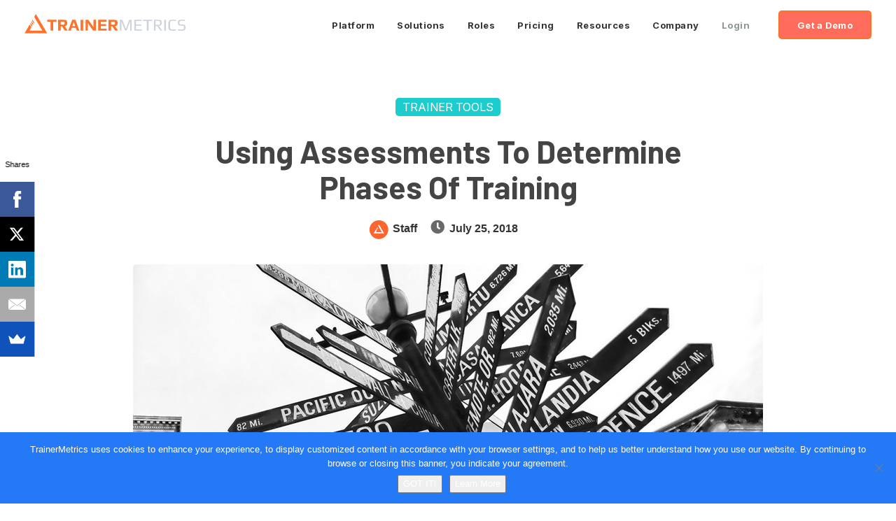

--- FILE ---
content_type: text/html; charset=UTF-8
request_url: https://www.trainermetrics.com/wp-admin/admin-ajax.php
body_size: 1370
content:
	
   
  <div class="resources-all--container">
            <div class="resource-items">
                      <a href="https://www.trainermetrics.com/customer/blueprint-lifestyle-fitness/"><img width="729" height="401" src="https://www.trainermetrics.com/wp-content/uploads/2024/01/Frame-4433.jpg" class="attachment-post-thumbnail size-post-thumbnail wp-post-image" alt="thumb-customer-story-blueprint-lifestyle-fitness" decoding="async" loading="lazy" /></a>
                    
          <div class="resource-items--wrapper">                                                  
            <div class="resource-all--info">
              <a href="https://www.trainermetrics.com/customer/blueprint-lifestyle-fitness/"><h3>Blueprint Lifestyle Fitness</h3></a>
              <p class="short-desc">TrainerMetrics is a true fitness assessment application that helps us make sure we are designing the proper fitness and health programs for each client.
...</p>  
            </div> 
                      </div>
          
        </div>

                <div class="resource-items">
                      <a href="https://www.trainermetrics.com/customer/swagger-state-ift/"><img width="728" height="401" src="https://www.trainermetrics.com/wp-content/uploads/2024/01/Frame-4434.jpg" class="attachment-post-thumbnail size-post-thumbnail wp-post-image" alt="thumb-customer-story-swagger-state" decoding="async" loading="lazy" /></a>
                    
          <div class="resource-items--wrapper">                                                  
            <div class="resource-all--info">
              <a href="https://www.trainermetrics.com/customer/swagger-state-ift/"><h3>Swagger State IFT</h3></a>
              <p class="short-desc">Swagger State IFT is a fitness company based in Conroe, Texas that prides themselves on using scientific research, innovative thinking and technology to develop...</p>  
            </div> 
                      </div>
          
        </div>

                <div class="resource-items">
                      <a href="https://www.trainermetrics.com/customer/up-lift-training/"><img width="557" height="327" src="https://www.trainermetrics.com/wp-content/uploads/2023/11/story-uplift.png" class="attachment-post-thumbnail size-post-thumbnail wp-post-image" alt="story-uplift" decoding="async" loading="lazy" /></a>
                    
          <div class="resource-items--wrapper">                                                  
            <div class="resource-all--info">
              <a href="https://www.trainermetrics.com/customer/up-lift-training/"><h3>Up Lift Training</h3></a>
              <p class="short-desc">Up Lift Training is a personal training facility centrally located inside an aviation hangar at Bowman Field in Louisville, Kentucky. ULT excels in training all...</p>  
            </div> 
                      </div>
          
        </div>

                <div class="resource-items">
                      <a href="https://www.trainermetrics.com/guide/fitness-assessment-protocols/"><img width="738" height="477" src="https://www.trainermetrics.com/wp-content/uploads/2024/01/Frame-4432.jpg" class="attachment-post-thumbnail size-post-thumbnail wp-post-image" alt="thumb-fitness-assessment-protocols" decoding="async" loading="lazy" /></a>
                    
          <div class="resource-items--wrapper">                                                  
            <div class="resource-all--info">
              <a href="https://www.trainermetrics.com/guide/fitness-assessment-protocols/"><h3>Fitness Assessment Protocols</h3></a>
              <p class="short-desc">Fitness assessment protocols serves as a handy reference for trainers, offering guidance on administering various fitness assessments. It covers instructions, e...</p>  
            </div> 
                      </div>
          
        </div>

                <div class="resource-items">
                      <a href="https://www.trainermetrics.com/guide/practical-fitness-testing/"><img width="738" height="477" src="https://www.trainermetrics.com/wp-content/uploads/2019/09/banner-practical-guide-fitness-testing.jpg" class="attachment-post-thumbnail size-post-thumbnail wp-post-image" alt="thumb-practical-guide-fitness-testing" decoding="async" loading="lazy" /></a>
                    
          <div class="resource-items--wrapper">                                                  
            <div class="resource-all--info">
              <a href="https://www.trainermetrics.com/guide/practical-fitness-testing/"><h3>Guide to Practical Fitness Testing</h3></a>
              <p class="short-desc">Fitness testing must be practical in the personal training environment. If it isn’t, testing won’t be used in systematic problem-solving or the monitoring o...</p>  
            </div> 
                      </div>
          
        </div>

                <div class="resource-items">
                      <a href="https://www.trainermetrics.com/webinar/office-hours-admin-training-101/"><img width="800" height="517" src="https://www.trainermetrics.com/wp-content/uploads/2019/02/banner-office-hours-admin-101.jpg" class="attachment-post-thumbnail size-post-thumbnail wp-post-image" alt="thumb-office-hours-admin-101" decoding="async" loading="lazy" /></a>
                    
          <div class="resource-items--wrapper">                                                  
            <div class="resource-all--info">
              <a href="https://www.trainermetrics.com/webinar/office-hours-admin-training-101/"><h3>Office Hours: Admin 101</h3></a>
              <p class="short-desc">Unlock your reporting potential with real time guidance from TrainerMetrics experts. During the session, hosts will share how to build and interpret data from t...</p>  
            </div> 
                      </div>
          
        </div>

                <div class="resource-items">
                      <a href="https://www.trainermetrics.com/guide/fix-a-desk-jockey-in-5-training-sessions/"><img width="738" height="477" src="https://www.trainermetrics.com/wp-content/uploads/2024/01/Frame-443.jpg" class="attachment-post-thumbnail size-post-thumbnail wp-post-image" alt="thumb-desk-jockey-training" decoding="async" loading="lazy" /></a>
                    
          <div class="resource-items--wrapper">                                                  
            <div class="resource-all--info">
              <a href="https://www.trainermetrics.com/guide/fix-a-desk-jockey-in-5-training-sessions/"><h3>Fix A Desk Jockey In 5 Training Sessions</h3></a>
              <p class="short-desc">&#8220;How To Fix A Desk Jockey In 5 Sessions&#8221; offers a tailored assessment and training plan for sedentary office workers. The guide provides session ove...</p>  
            </div> 
                      </div>
          
        </div>

          </div>

  <div class="site-pagination">  
      <div class="site-pagination--wrapper">
              </div>
  </div>

  

--- FILE ---
content_type: text/html; charset=UTF-8
request_url: https://www.trainermetrics.com/wp-admin/admin-ajax.php
body_size: 411
content:
	
   
  <div class="integrations-all--container">
          
        <div class="integration-items native">                                

          <div class="integration-items--wrapper">                                                  
              
                                <div class="native-stat custom-smaller-copy">NATIVE</div>
                                              <a href="https://www.trainermetrics.com/integration/styku/"><img src="https://www.trainermetrics.com/wp-content/uploads/2024/01/logo-Styku.png" alt=""></a>
                            <h4 class="custom-smaller-copy">HARDWARE</h4>
              <a href="https://www.trainermetrics.com/integration/styku/"><h3>Styku</h3></a>
              <p class="short-desc">3D body scanning technology that makes visualizing progress simple....</p>  
                            
          </div>
          
        </div>        

          </div>

  <div class="site-pagination align-items-center blogpost">  
      <div class="site-pagination--wrapper">
                </div>
  </div>

  

--- FILE ---
content_type: text/html; charset=UTF-8
request_url: https://www.trainermetrics.com/wp-admin/admin-ajax.php
body_size: 2571
content:

    <div class="blog-items">
                      <div class="blog-item">
                  <div class="archive-featured-image">
                      <a href="https://www.trainermetrics.com/blog/why-fitness-organizations-are-switching-from-bsdi-to-trainermetrics/"><img width="900" height="550" src="https://www.trainermetrics.com/wp-content/uploads/2025/07/trainermetrics-versus-bsdi-fitness-analyst.jpg" class="attachment-full size-full wp-post-image" alt="trainermetrics-versus-bsdi-fitness-analyst" decoding="async" loading="lazy" /></a>
                  </div>
                  <div class="archive-content">
                      <span class="blog-label smaller-text d-block mb-lg-3 mb-md-3 mb-sm-2"><!-- <span class="fa fa-folder-open-o"></span> --><a href="https://www.trainermetrics.com/blog/category/fitness-data/" rel="category tag">Fitness Data</a></span>
                      <div class="clear"></div>

                      <a class="custom-item-heading small-header-text barlow-bold darker-black d-block mb-lg-5 mb-md-4 mb-sm-3" href="https://www.trainermetrics.com/blog/why-fitness-organizations-are-switching-from-bsdi-to-trainermetrics/" rel="bookmark" title="Why Fitness Organizations Are Switching from BSDI to TrainerMetrics">Why Fitness Organizations Are Switching from BSDI to TrainerMetrics</a>
                      <a class="custom-smaller-copy darker-black d-block mb-lg-5 mb-md-4 mb-sm-3" href="https://www.trainermetrics.com/blog/why-fitness-organizations-are-switching-from-bsdi-to-trainermetrics/" rel="bookmark">Managing fitness assessments shouldn&#8217;t feel like wrestling with outdated technology. Yet countless personal training managers and clinic operators find themselves stuck with  [...]</a>
                      <a class="font-weight-700 red-link" href="https://www.trainermetrics.com/blog/why-fitness-organizations-are-switching-from-bsdi-to-trainermetrics/">Read More <i class="fa fa-caret-right"></i></a>
                  </div>
              </div>
                          <div class="blog-item">
                  <div class="archive-featured-image">
                      <a href="https://www.trainermetrics.com/blog/why-fitness-assessments-help-engage-retain-clients/"><img width="900" height="550" src="https://www.trainermetrics.com/wp-content/uploads/2022/08/why-fitness-assessments-help-engage-retain-clients.jpg" class="attachment-full size-full wp-post-image" alt="why-fitness-assessments-help-engage-retain-clients" decoding="async" loading="lazy" /></a>
                  </div>
                  <div class="archive-content">
                      <span class="blog-label smaller-text d-block mb-lg-3 mb-md-3 mb-sm-2"><!-- <span class="fa fa-folder-open-o"></span> --><a href="https://www.trainermetrics.com/blog/category/trainer-tools/" rel="category tag">Trainer Tools</a></span>
                      <div class="clear"></div>

                      <a class="custom-item-heading small-header-text barlow-bold darker-black d-block mb-lg-5 mb-md-4 mb-sm-3" href="https://www.trainermetrics.com/blog/why-fitness-assessments-help-engage-retain-clients/" rel="bookmark" title="Why Fitness Assessments Help Engage and Retain Clients">Why Fitness Assessments Help Engage and Retain Clients</a>
                      <a class="custom-smaller-copy darker-black d-block mb-lg-5 mb-md-4 mb-sm-3" href="https://www.trainermetrics.com/blog/why-fitness-assessments-help-engage-retain-clients/" rel="bookmark">Client engagement and retention determine the success of every personal training business. While most fitness professionals focus on workout programming, the secret to long-term cl [...]</a>
                      <a class="font-weight-700 red-link" href="https://www.trainermetrics.com/blog/why-fitness-assessments-help-engage-retain-clients/">Read More <i class="fa fa-caret-right"></i></a>
                  </div>
              </div>
                          <div class="blog-item">
                  <div class="archive-featured-image">
                      <a href="https://www.trainermetrics.com/blog/use-goals-new-years-resolution/"><img width="900" height="500" src="https://www.trainermetrics.com/wp-content/uploads/2020/01/goals-new-years-resolutions.png" class="attachment-full size-full wp-post-image" alt="goals-new-years-resolutions" decoding="async" loading="lazy" /></a>
                  </div>
                  <div class="archive-content">
                      <span class="blog-label smaller-text d-block mb-lg-3 mb-md-3 mb-sm-2"><!-- <span class="fa fa-folder-open-o"></span> --><a href="https://www.trainermetrics.com/blog/category/quick-wins/" rel="category tag">Quick Wins</a></span>
                      <div class="clear"></div>

                      <a class="custom-item-heading small-header-text barlow-bold darker-black d-block mb-lg-5 mb-md-4 mb-sm-3" href="https://www.trainermetrics.com/blog/use-goals-new-years-resolution/" rel="bookmark" title="Use Goals to Lock-In Those New Year&#8217;s Resolutions">Use Goals to Lock-In Those New Year&#8217;s Resolutions</a>
                      <a class="custom-smaller-copy darker-black d-block mb-lg-5 mb-md-4 mb-sm-3" href="https://www.trainermetrics.com/blog/use-goals-new-years-resolution/" rel="bookmark">We all know that New Year’s resolutions create a huge burst of motivation to set and achieve goals. Unfortunately, motivation fades. As fitness professionals, what can we do to k [...]</a>
                      <a class="font-weight-700 red-link" href="https://www.trainermetrics.com/blog/use-goals-new-years-resolution/">Read More <i class="fa fa-caret-right"></i></a>
                  </div>
              </div>
                          <div class="blog-item">
                  <div class="archive-featured-image">
                      <a href="https://www.trainermetrics.com/blog/making-the-most-of-new-year-rush/"><img width="900" height="550" src="https://www.trainermetrics.com/wp-content/uploads/2018/12/making-most-out-of-new-years-resolutioners-trainermetrics.jpg" class="attachment-full size-full wp-post-image" alt="making-most-out-of-new-years-resolutioners-trainermetrics" decoding="async" loading="lazy" srcset="https://www.trainermetrics.com/wp-content/uploads/2018/12/making-most-out-of-new-years-resolutioners-trainermetrics.jpg 900w, https://www.trainermetrics.com/wp-content/uploads/2018/12/making-most-out-of-new-years-resolutioners-trainermetrics-300x183.jpg 300w, https://www.trainermetrics.com/wp-content/uploads/2018/12/making-most-out-of-new-years-resolutioners-trainermetrics-768x469.jpg 768w" sizes="auto, (max-width: 900px) 100vw, 900px" /></a>
                  </div>
                  <div class="archive-content">
                      <span class="blog-label smaller-text d-block mb-lg-3 mb-md-3 mb-sm-2"><!-- <span class="fa fa-folder-open-o"></span> --><a href="https://www.trainermetrics.com/blog/category/trainer-tools/" rel="category tag">Trainer Tools</a></span>
                      <div class="clear"></div>

                      <a class="custom-item-heading small-header-text barlow-bold darker-black d-block mb-lg-5 mb-md-4 mb-sm-3" href="https://www.trainermetrics.com/blog/making-the-most-of-new-year-rush/" rel="bookmark" title="Making the Most of the New Year&#8217;s Rush">Making the Most of the New Year&#8217;s Rush</a>
                      <a class="custom-smaller-copy darker-black d-block mb-lg-5 mb-md-4 mb-sm-3" href="https://www.trainermetrics.com/blog/making-the-most-of-new-year-rush/" rel="bookmark">January brings a predictable surge of new personal training clients, but most fitness businesses fail to convert this seasonal opportunity into year-round revenue growth. Here&#821 [...]</a>
                      <a class="font-weight-700 red-link" href="https://www.trainermetrics.com/blog/making-the-most-of-new-year-rush/">Read More <i class="fa fa-caret-right"></i></a>
                  </div>
              </div>
                          <div class="blog-item">
                  <div class="archive-featured-image">
                      <a href="https://www.trainermetrics.com/blog/3-factors-every-fitness-business-should-know-about-hipaa/"><img width="900" height="550" src="https://www.trainermetrics.com/wp-content/uploads/2018/11/3-factors-every-fitness-business-should-know-about-hipaa.png" class="attachment-full size-full wp-post-image" alt="3-factors-every-fitness-business-should-know-about-hipaa" decoding="async" loading="lazy" srcset="https://www.trainermetrics.com/wp-content/uploads/2018/11/3-factors-every-fitness-business-should-know-about-hipaa.png 900w, https://www.trainermetrics.com/wp-content/uploads/2018/11/3-factors-every-fitness-business-should-know-about-hipaa-300x183.png 300w, https://www.trainermetrics.com/wp-content/uploads/2018/11/3-factors-every-fitness-business-should-know-about-hipaa-768x469.png 768w" sizes="auto, (max-width: 900px) 100vw, 900px" /></a>
                  </div>
                  <div class="archive-content">
                      <span class="blog-label smaller-text d-block mb-lg-3 mb-md-3 mb-sm-2"><!-- <span class="fa fa-folder-open-o"></span> --><a href="https://www.trainermetrics.com/blog/category/fitness-data/" rel="category tag">Fitness Data</a></span>
                      <div class="clear"></div>

                      <a class="custom-item-heading small-header-text barlow-bold darker-black d-block mb-lg-5 mb-md-4 mb-sm-3" href="https://www.trainermetrics.com/blog/3-factors-every-fitness-business-should-know-about-hipaa/" rel="bookmark" title="3 Factors Every Fitness Business Should Know About HIPAA">3 Factors Every Fitness Business Should Know About HIPAA</a>
                      <a class="custom-smaller-copy darker-black d-block mb-lg-5 mb-md-4 mb-sm-3" href="https://www.trainermetrics.com/blog/3-factors-every-fitness-business-should-know-about-hipaa/" rel="bookmark">Most fitness business owners assume HIPAA compliance is only for hospitals and medical clinics. This assumption could put your personal training operation at serious legal and fina [...]</a>
                      <a class="font-weight-700 red-link" href="https://www.trainermetrics.com/blog/3-factors-every-fitness-business-should-know-about-hipaa/">Read More <i class="fa fa-caret-right"></i></a>
                  </div>
              </div>
                          <div class="blog-item">
                  <div class="archive-featured-image">
                      <a href="https://www.trainermetrics.com/blog/using-assessments-determine-phases-of-training/"><img width="900" height="550" src="https://www.trainermetrics.com/wp-content/uploads/2018/08/assessments-determine-phases-training-trainermetrics.png" class="attachment-full size-full wp-post-image" alt="assessments-determine-phases-training-trainermetrics" decoding="async" loading="lazy" srcset="https://www.trainermetrics.com/wp-content/uploads/2018/08/assessments-determine-phases-training-trainermetrics.png 900w, https://www.trainermetrics.com/wp-content/uploads/2018/08/assessments-determine-phases-training-trainermetrics-300x183.png 300w, https://www.trainermetrics.com/wp-content/uploads/2018/08/assessments-determine-phases-training-trainermetrics-768x469.png 768w" sizes="auto, (max-width: 900px) 100vw, 900px" /></a>
                  </div>
                  <div class="archive-content">
                      <span class="blog-label smaller-text d-block mb-lg-3 mb-md-3 mb-sm-2"><!-- <span class="fa fa-folder-open-o"></span> --><a href="https://www.trainermetrics.com/blog/category/trainer-tools/" rel="category tag">Trainer Tools</a></span>
                      <div class="clear"></div>

                      <a class="custom-item-heading small-header-text barlow-bold darker-black d-block mb-lg-5 mb-md-4 mb-sm-3" href="https://www.trainermetrics.com/blog/using-assessments-determine-phases-of-training/" rel="bookmark" title="Using Assessments to Determine Phases of Training">Using Assessments to Determine Phases of Training</a>
                      <a class="custom-smaller-copy darker-black d-block mb-lg-5 mb-md-4 mb-sm-3" href="https://www.trainermetrics.com/blog/using-assessments-determine-phases-of-training/" rel="bookmark">How Systematic Assessments Guide Training Phase Selection Proper training phase selection forms the foundation of safe, effective program design. Fitness assessments provide object [...]</a>
                      <a class="font-weight-700 red-link" href="https://www.trainermetrics.com/blog/using-assessments-determine-phases-of-training/">Read More <i class="fa fa-caret-right"></i></a>
                  </div>
              </div>
                          <div class="blog-item">
                  <div class="archive-featured-image">
                      <a href="https://www.trainermetrics.com/blog/fitness-together-conference-2018-accelerate-performance-wrap-up/"><img width="900" height="550" src="https://www.trainermetrics.com/wp-content/uploads/2018/05/fitness-together-conference-2018-trainermetrics.png" class="attachment-full size-full wp-post-image" alt="fitness-together-conference-2018-trainermetrics" decoding="async" loading="lazy" srcset="https://www.trainermetrics.com/wp-content/uploads/2018/05/fitness-together-conference-2018-trainermetrics.png 900w, https://www.trainermetrics.com/wp-content/uploads/2018/05/fitness-together-conference-2018-trainermetrics-300x183.png 300w, https://www.trainermetrics.com/wp-content/uploads/2018/05/fitness-together-conference-2018-trainermetrics-768x469.png 768w" sizes="auto, (max-width: 900px) 100vw, 900px" /></a>
                  </div>
                  <div class="archive-content">
                      <span class="blog-label smaller-text d-block mb-lg-3 mb-md-3 mb-sm-2"><!-- <span class="fa fa-folder-open-o"></span> --><a href="https://www.trainermetrics.com/blog/category/in-the-making/" rel="category tag">In The Making</a></span>
                      <div class="clear"></div>

                      <a class="custom-item-heading small-header-text barlow-bold darker-black d-block mb-lg-5 mb-md-4 mb-sm-3" href="https://www.trainermetrics.com/blog/fitness-together-conference-2018-accelerate-performance-wrap-up/" rel="bookmark" title="Fitness Together Conference 2018 Wrap Up &#8211; Accelerate Performance">Fitness Together Conference 2018 Wrap Up &#8211; Accelerate Performance</a>
                      <a class="custom-smaller-copy darker-black d-block mb-lg-5 mb-md-4 mb-sm-3" href="https://www.trainermetrics.com/blog/fitness-together-conference-2018-accelerate-performance-wrap-up/" rel="bookmark">TrainerMetrics Partners with Leading Personal Training Franchise When a national personal training franchise recognizes your platform&#8217;s potential to transform their operation [...]</a>
                      <a class="font-weight-700 red-link" href="https://www.trainermetrics.com/blog/fitness-together-conference-2018-accelerate-performance-wrap-up/">Read More <i class="fa fa-caret-right"></i></a>
                  </div>
              </div>
                          <div class="blog-item">
                  <div class="archive-featured-image">
                      <a href="https://www.trainermetrics.com/blog/nirsa-2018-wrap-up-elevate-your-path/"><img width="900" height="550" src="https://www.trainermetrics.com/wp-content/uploads/2018/03/blog-nirsa-2018-wrap-up.png" class="attachment-full size-full wp-post-image" alt="blog-nirsa-2018-wrap-up" decoding="async" loading="lazy" srcset="https://www.trainermetrics.com/wp-content/uploads/2018/03/blog-nirsa-2018-wrap-up.png 900w, https://www.trainermetrics.com/wp-content/uploads/2018/03/blog-nirsa-2018-wrap-up-300x183.png 300w, https://www.trainermetrics.com/wp-content/uploads/2018/03/blog-nirsa-2018-wrap-up-768x469.png 768w" sizes="auto, (max-width: 900px) 100vw, 900px" /></a>
                  </div>
                  <div class="archive-content">
                      <span class="blog-label smaller-text d-block mb-lg-3 mb-md-3 mb-sm-2"><!-- <span class="fa fa-folder-open-o"></span> --><a href="https://www.trainermetrics.com/blog/category/in-the-making/" rel="category tag">In The Making</a></span>
                      <div class="clear"></div>

                      <a class="custom-item-heading small-header-text barlow-bold darker-black d-block mb-lg-5 mb-md-4 mb-sm-3" href="https://www.trainermetrics.com/blog/nirsa-2018-wrap-up-elevate-your-path/" rel="bookmark" title="NIRSA 2018 Wrap Up &#8211; Elevate Your Path">NIRSA 2018 Wrap Up &#8211; Elevate Your Path</a>
                      <a class="custom-smaller-copy darker-black d-block mb-lg-5 mb-md-4 mb-sm-3" href="https://www.trainermetrics.com/blog/nirsa-2018-wrap-up-elevate-your-path/" rel="bookmark">TrainerMetrics Discovers the Campus Recreation Market at NIRSA 2018 NIRSA 2018 marked TrainerMetrics&#8217; first conference experience and revealed significant opportunities withi [...]</a>
                      <a class="font-weight-700 red-link" href="https://www.trainermetrics.com/blog/nirsa-2018-wrap-up-elevate-your-path/">Read More <i class="fa fa-caret-right"></i></a>
                  </div>
              </div>
                          <div class="blog-item">
                  <div class="archive-featured-image">
                      <a href="https://www.trainermetrics.com/blog/benefits-of-partnering-with-campus-rec/"><img width="900" height="550" src="https://www.trainermetrics.com/wp-content/uploads/2018/08/benefits-partnering-campus-rec-trainermetrics.png" class="attachment-full size-full wp-post-image" alt="benefits-partnering-campus-rec-trainermetrics" decoding="async" loading="lazy" srcset="https://www.trainermetrics.com/wp-content/uploads/2018/08/benefits-partnering-campus-rec-trainermetrics.png 900w, https://www.trainermetrics.com/wp-content/uploads/2018/08/benefits-partnering-campus-rec-trainermetrics-300x183.png 300w, https://www.trainermetrics.com/wp-content/uploads/2018/08/benefits-partnering-campus-rec-trainermetrics-768x469.png 768w" sizes="auto, (max-width: 900px) 100vw, 900px" /></a>
                  </div>
                  <div class="archive-content">
                      <span class="blog-label smaller-text d-block mb-lg-3 mb-md-3 mb-sm-2"><!-- <span class="fa fa-folder-open-o"></span> --><a href="https://www.trainermetrics.com/blog/category/client-tips/" rel="category tag">Client Tips</a> <a href="https://www.trainermetrics.com/blog/category/in-the-making/" rel="category tag">In The Making</a></span>
                      <div class="clear"></div>

                      <a class="custom-item-heading small-header-text barlow-bold darker-black d-block mb-lg-5 mb-md-4 mb-sm-3" href="https://www.trainermetrics.com/blog/benefits-of-partnering-with-campus-rec/" rel="bookmark" title="The Benefits of Partnering with Campus Rec">The Benefits of Partnering with Campus Rec</a>
                      <a class="custom-smaller-copy darker-black d-block mb-lg-5 mb-md-4 mb-sm-3" href="https://www.trainermetrics.com/blog/benefits-of-partnering-with-campus-rec/" rel="bookmark">When we publicly released TrainerMetrics earlier this year we knew that individual personal trainers as well as ‘Mom-and-Pop Gyms’ would appreciate the ability to track client  [...]</a>
                      <a class="font-weight-700 red-link" href="https://www.trainermetrics.com/blog/benefits-of-partnering-with-campus-rec/">Read More <i class="fa fa-caret-right"></i></a>
                  </div>
              </div>
                    
    </div>

    <div class="site-pagination align-items-center blogpost">  
        <div class="site-pagination--wrapper">
            <a class="page-numbers" href="https://www.trainermetrics.com/wp-admin/admin-ajax.php/">1</a>
<span class="page-numbers dots">&hellip;</span>
<a class="page-numbers" href="https://www.trainermetrics.com/wp-admin/admin-ajax.php/?paged=5">5</a>        </div>
    </div>

    

--- FILE ---
content_type: text/html; charset=UTF-8
request_url: https://www.trainermetrics.com/wp-admin/admin-ajax.php
body_size: 283
content:

              <div class="open-position-items">
            <a class="custom-item-heading" href="https://www.trainermetrics.com/career/sales-development-remote/" rel="bookmark" title="Sales Development Rep &#8211; Remote">Sales Development Rep &#8211; Remote</a>
            <div class="teal-button"><a class="" href="https://www.trainermetrics.com/career/sales-development-remote/" rel="bookmark" title="Sales Development Rep &#8211; Remote">View Job</a></div>
        </div>
            <div class="site-pagination align-items-center blogpost">  
          <div class="site-pagination--wrapper">
                        </div>
      </div>

  

--- FILE ---
content_type: application/x-javascript
request_url: https://www.trainermetrics.com/wp-content/cache/minify/3c82f.js
body_size: 49746
content:
/*! jQuery Validation Plugin - v1.17.0 - 7/29/2017
 * https://jqueryvalidation.org/
 * Copyright (c) 2017 Jörn Zaefferer; Licensed MIT */
!function(a){"function"==typeof define&&define.amd?define(["jquery"],a):"object"==typeof module&&module.exports?module.exports=a(require("jquery")):a(jQuery)}(function(a){a.extend(a.fn,{validate:function(b){if(!this.length)return void(b&&b.debug&&window.console&&console.warn("Nothing selected, can't validate, returning nothing."));var c=a.data(this[0],"validator");return c?c:(this.attr("novalidate","novalidate"),c=new a.validator(b,this[0]),a.data(this[0],"validator",c),c.settings.onsubmit&&(this.on("click.validate",":submit",function(b){c.submitButton=b.currentTarget,a(this).hasClass("cancel")&&(c.cancelSubmit=!0),void 0!==a(this).attr("formnovalidate")&&(c.cancelSubmit=!0)}),this.on("submit.validate",function(b){function d(){var d,e;return c.submitButton&&(c.settings.submitHandler||c.formSubmitted)&&(d=a("<input type='hidden'/>").attr("name",c.submitButton.name).val(a(c.submitButton).val()).appendTo(c.currentForm)),!c.settings.submitHandler||(e=c.settings.submitHandler.call(c,c.currentForm,b),d&&d.remove(),void 0!==e&&e)}return c.settings.debug&&b.preventDefault(),c.cancelSubmit?(c.cancelSubmit=!1,d()):c.form()?c.pendingRequest?(c.formSubmitted=!0,!1):d():(c.focusInvalid(),!1)})),c)},valid:function(){var b,c,d;return a(this[0]).is("form")?b=this.validate().form():(d=[],b=!0,c=a(this[0].form).validate(),this.each(function(){b=c.element(this)&&b,b||(d=d.concat(c.errorList))}),c.errorList=d),b},rules:function(b,c){var d,e,f,g,h,i,j=this[0];if(null!=j&&(!j.form&&j.hasAttribute("contenteditable")&&(j.form=this.closest("form")[0],j.name=this.attr("name")),null!=j.form)){if(b)switch(d=a.data(j.form,"validator").settings,e=d.rules,f=a.validator.staticRules(j),b){case"add":a.extend(f,a.validator.normalizeRule(c)),delete f.messages,e[j.name]=f,c.messages&&(d.messages[j.name]=a.extend(d.messages[j.name],c.messages));break;case"remove":return c?(i={},a.each(c.split(/\s/),function(a,b){i[b]=f[b],delete f[b]}),i):(delete e[j.name],f)}return g=a.validator.normalizeRules(a.extend({},a.validator.classRules(j),a.validator.attributeRules(j),a.validator.dataRules(j),a.validator.staticRules(j)),j),g.required&&(h=g.required,delete g.required,g=a.extend({required:h},g)),g.remote&&(h=g.remote,delete g.remote,g=a.extend(g,{remote:h})),g}}}),a.extend(a.expr.pseudos||a.expr[":"],{blank:function(b){return!a.trim(""+a(b).val())},filled:function(b){var c=a(b).val();return null!==c&&!!a.trim(""+c)},unchecked:function(b){return!a(b).prop("checked")}}),a.validator=function(b,c){this.settings=a.extend(!0,{},a.validator.defaults,b),this.currentForm=c,this.init()},a.validator.format=function(b,c){return 1===arguments.length?function(){var c=a.makeArray(arguments);return c.unshift(b),a.validator.format.apply(this,c)}:void 0===c?b:(arguments.length>2&&c.constructor!==Array&&(c=a.makeArray(arguments).slice(1)),c.constructor!==Array&&(c=[c]),a.each(c,function(a,c){b=b.replace(new RegExp("\\{"+a+"\\}","g"),function(){return c})}),b)},a.extend(a.validator,{defaults:{messages:{},groups:{},rules:{},errorClass:"error",pendingClass:"pending",validClass:"valid",errorElement:"label",focusCleanup:!1,focusInvalid:!0,errorContainer:a([]),errorLabelContainer:a([]),onsubmit:!0,ignore:":hidden",ignoreTitle:!1,onfocusin:function(a){this.lastActive=a,this.settings.focusCleanup&&(this.settings.unhighlight&&this.settings.unhighlight.call(this,a,this.settings.errorClass,this.settings.validClass),this.hideThese(this.errorsFor(a)))},onfocusout:function(a){this.checkable(a)||!(a.name in this.submitted)&&this.optional(a)||this.element(a)},onkeyup:function(b,c){var d=[16,17,18,20,35,36,37,38,39,40,45,144,225];9===c.which&&""===this.elementValue(b)||a.inArray(c.keyCode,d)!==-1||(b.name in this.submitted||b.name in this.invalid)&&this.element(b)},onclick:function(a){a.name in this.submitted?this.element(a):a.parentNode.name in this.submitted&&this.element(a.parentNode)},highlight:function(b,c,d){"radio"===b.type?this.findByName(b.name).addClass(c).removeClass(d):a(b).addClass(c).removeClass(d)},unhighlight:function(b,c,d){"radio"===b.type?this.findByName(b.name).removeClass(c).addClass(d):a(b).removeClass(c).addClass(d)}},setDefaults:function(b){a.extend(a.validator.defaults,b)},messages:{required:"This field is required.",remote:"Please fix this field.",email:"Please enter a valid email address.",url:"Please enter a valid URL.",date:"Please enter a valid date.",dateISO:"Please enter a valid date (ISO).",number:"Please enter a valid number.",digits:"Please enter only digits.",equalTo:"Please enter the same value again.",maxlength:a.validator.format("Please enter no more than {0} characters."),minlength:a.validator.format("Please enter at least {0} characters."),rangelength:a.validator.format("Please enter a value between {0} and {1} characters long."),range:a.validator.format("Please enter a value between {0} and {1}."),max:a.validator.format("Please enter a value less than or equal to {0}."),min:a.validator.format("Please enter a value greater than or equal to {0}."),step:a.validator.format("Please enter a multiple of {0}.")},autoCreateRanges:!1,prototype:{init:function(){function b(b){!this.form&&this.hasAttribute("contenteditable")&&(this.form=a(this).closest("form")[0],this.name=a(this).attr("name"));var c=a.data(this.form,"validator"),d="on"+b.type.replace(/^validate/,""),e=c.settings;e[d]&&!a(this).is(e.ignore)&&e[d].call(c,this,b)}this.labelContainer=a(this.settings.errorLabelContainer),this.errorContext=this.labelContainer.length&&this.labelContainer||a(this.currentForm),this.containers=a(this.settings.errorContainer).add(this.settings.errorLabelContainer),this.submitted={},this.valueCache={},this.pendingRequest=0,this.pending={},this.invalid={},this.reset();var c,d=this.groups={};a.each(this.settings.groups,function(b,c){"string"==typeof c&&(c=c.split(/\s/)),a.each(c,function(a,c){d[c]=b})}),c=this.settings.rules,a.each(c,function(b,d){c[b]=a.validator.normalizeRule(d)}),a(this.currentForm).on("focusin.validate focusout.validate keyup.validate",":text, [type='password'], [type='file'], select, textarea, [type='number'], [type='search'], [type='tel'], [type='url'], [type='email'], [type='datetime'], [type='date'], [type='month'], [type='week'], [type='time'], [type='datetime-local'], [type='range'], [type='color'], [type='radio'], [type='checkbox'], [contenteditable], [type='button']",b).on("click.validate","select, option, [type='radio'], [type='checkbox']",b),this.settings.invalidHandler&&a(this.currentForm).on("invalid-form.validate",this.settings.invalidHandler)},form:function(){return this.checkForm(),a.extend(this.submitted,this.errorMap),this.invalid=a.extend({},this.errorMap),this.valid()||a(this.currentForm).triggerHandler("invalid-form",[this]),this.showErrors(),this.valid()},checkForm:function(){this.prepareForm();for(var a=0,b=this.currentElements=this.elements();b[a];a++)this.check(b[a]);return this.valid()},element:function(b){var c,d,e=this.clean(b),f=this.validationTargetFor(e),g=this,h=!0;return void 0===f?delete this.invalid[e.name]:(this.prepareElement(f),this.currentElements=a(f),d=this.groups[f.name],d&&a.each(this.groups,function(a,b){b===d&&a!==f.name&&(e=g.validationTargetFor(g.clean(g.findByName(a))),e&&e.name in g.invalid&&(g.currentElements.push(e),h=g.check(e)&&h))}),c=this.check(f)!==!1,h=h&&c,c?this.invalid[f.name]=!1:this.invalid[f.name]=!0,this.numberOfInvalids()||(this.toHide=this.toHide.add(this.containers)),this.showErrors(),a(b).attr("aria-invalid",!c)),h},showErrors:function(b){if(b){var c=this;a.extend(this.errorMap,b),this.errorList=a.map(this.errorMap,function(a,b){return{message:a,element:c.findByName(b)[0]}}),this.successList=a.grep(this.successList,function(a){return!(a.name in b)})}this.settings.showErrors?this.settings.showErrors.call(this,this.errorMap,this.errorList):this.defaultShowErrors()},resetForm:function(){a.fn.resetForm&&a(this.currentForm).resetForm(),this.invalid={},this.submitted={},this.prepareForm(),this.hideErrors();var b=this.elements().removeData("previousValue").removeAttr("aria-invalid");this.resetElements(b)},resetElements:function(a){var b;if(this.settings.unhighlight)for(b=0;a[b];b++)this.settings.unhighlight.call(this,a[b],this.settings.errorClass,""),this.findByName(a[b].name).removeClass(this.settings.validClass);else a.removeClass(this.settings.errorClass).removeClass(this.settings.validClass)},numberOfInvalids:function(){return this.objectLength(this.invalid)},objectLength:function(a){var b,c=0;for(b in a)void 0!==a[b]&&null!==a[b]&&a[b]!==!1&&c++;return c},hideErrors:function(){this.hideThese(this.toHide)},hideThese:function(a){a.not(this.containers).text(""),this.addWrapper(a).hide()},valid:function(){return 0===this.size()},size:function(){return this.errorList.length},focusInvalid:function(){if(this.settings.focusInvalid)try{a(this.findLastActive()||this.errorList.length&&this.errorList[0].element||[]).filter(":visible").focus().trigger("focusin")}catch(b){}},findLastActive:function(){var b=this.lastActive;return b&&1===a.grep(this.errorList,function(a){return a.element.name===b.name}).length&&b},elements:function(){var b=this,c={};return a(this.currentForm).find("input, select, textarea, [contenteditable]").not(":submit, :reset, :image, :disabled").not(this.settings.ignore).filter(function(){var d=this.name||a(this).attr("name");return!d&&b.settings.debug&&window.console&&console.error("%o has no name assigned",this),this.hasAttribute("contenteditable")&&(this.form=a(this).closest("form")[0],this.name=d),!(d in c||!b.objectLength(a(this).rules()))&&(c[d]=!0,!0)})},clean:function(b){return a(b)[0]},errors:function(){var b=this.settings.errorClass.split(" ").join(".");return a(this.settings.errorElement+"."+b,this.errorContext)},resetInternals:function(){this.successList=[],this.errorList=[],this.errorMap={},this.toShow=a([]),this.toHide=a([])},reset:function(){this.resetInternals(),this.currentElements=a([])},prepareForm:function(){this.reset(),this.toHide=this.errors().add(this.containers)},prepareElement:function(a){this.reset(),this.toHide=this.errorsFor(a)},elementValue:function(b){var c,d,e=a(b),f=b.type;return"radio"===f||"checkbox"===f?this.findByName(b.name).filter(":checked").val():"number"===f&&"undefined"!=typeof b.validity?b.validity.badInput?"NaN":e.val():(c=b.hasAttribute("contenteditable")?e.text():e.val(),"file"===f?"C:\\fakepath\\"===c.substr(0,12)?c.substr(12):(d=c.lastIndexOf("/"),d>=0?c.substr(d+1):(d=c.lastIndexOf("\\"),d>=0?c.substr(d+1):c)):"string"==typeof c?c.replace(/\r/g,""):c)},check:function(b){b=this.validationTargetFor(this.clean(b));var c,d,e,f,g=a(b).rules(),h=a.map(g,function(a,b){return b}).length,i=!1,j=this.elementValue(b);if("function"==typeof g.normalizer?f=g.normalizer:"function"==typeof this.settings.normalizer&&(f=this.settings.normalizer),f){if(j=f.call(b,j),"string"!=typeof j)throw new TypeError("The normalizer should return a string value.");delete g.normalizer}for(d in g){e={method:d,parameters:g[d]};try{if(c=a.validator.methods[d].call(this,j,b,e.parameters),"dependency-mismatch"===c&&1===h){i=!0;continue}if(i=!1,"pending"===c)return void(this.toHide=this.toHide.not(this.errorsFor(b)));if(!c)return this.formatAndAdd(b,e),!1}catch(k){throw this.settings.debug&&window.console&&console.log("Exception occurred when checking element "+b.id+", check the '"+e.method+"' method.",k),k instanceof TypeError&&(k.message+=".  Exception occurred when checking element "+b.id+", check the '"+e.method+"' method."),k}}if(!i)return this.objectLength(g)&&this.successList.push(b),!0},customDataMessage:function(b,c){return a(b).data("msg"+c.charAt(0).toUpperCase()+c.substring(1).toLowerCase())||a(b).data("msg")},customMessage:function(a,b){var c=this.settings.messages[a];return c&&(c.constructor===String?c:c[b])},findDefined:function(){for(var a=0;a<arguments.length;a++)if(void 0!==arguments[a])return arguments[a]},defaultMessage:function(b,c){"string"==typeof c&&(c={method:c});var d=this.findDefined(this.customMessage(b.name,c.method),this.customDataMessage(b,c.method),!this.settings.ignoreTitle&&b.title||void 0,a.validator.messages[c.method],"<strong>Warning: No message defined for "+b.name+"</strong>"),e=/\$?\{(\d+)\}/g;return"function"==typeof d?d=d.call(this,c.parameters,b):e.test(d)&&(d=a.validator.format(d.replace(e,"{$1}"),c.parameters)),d},formatAndAdd:function(a,b){var c=this.defaultMessage(a,b);this.errorList.push({message:c,element:a,method:b.method}),this.errorMap[a.name]=c,this.submitted[a.name]=c},addWrapper:function(a){return this.settings.wrapper&&(a=a.add(a.parent(this.settings.wrapper))),a},defaultShowErrors:function(){var a,b,c;for(a=0;this.errorList[a];a++)c=this.errorList[a],this.settings.highlight&&this.settings.highlight.call(this,c.element,this.settings.errorClass,this.settings.validClass),this.showLabel(c.element,c.message);if(this.errorList.length&&(this.toShow=this.toShow.add(this.containers)),this.settings.success)for(a=0;this.successList[a];a++)this.showLabel(this.successList[a]);if(this.settings.unhighlight)for(a=0,b=this.validElements();b[a];a++)this.settings.unhighlight.call(this,b[a],this.settings.errorClass,this.settings.validClass);this.toHide=this.toHide.not(this.toShow),this.hideErrors(),this.addWrapper(this.toShow).show()},validElements:function(){return this.currentElements.not(this.invalidElements())},invalidElements:function(){return a(this.errorList).map(function(){return this.element})},showLabel:function(b,c){var d,e,f,g,h=this.errorsFor(b),i=this.idOrName(b),j=a(b).attr("aria-describedby");h.length?(h.removeClass(this.settings.validClass).addClass(this.settings.errorClass),h.html(c)):(h=a("<"+this.settings.errorElement+">").attr("id",i+"-error").addClass(this.settings.errorClass).html(c||""),d=h,this.settings.wrapper&&(d=h.hide().show().wrap("<"+this.settings.wrapper+"/>").parent()),this.labelContainer.length?this.labelContainer.append(d):this.settings.errorPlacement?this.settings.errorPlacement.call(this,d,a(b)):d.insertAfter(b),h.is("label")?h.attr("for",i):0===h.parents("label[for='"+this.escapeCssMeta(i)+"']").length&&(f=h.attr("id"),j?j.match(new RegExp("\\b"+this.escapeCssMeta(f)+"\\b"))||(j+=" "+f):j=f,a(b).attr("aria-describedby",j),e=this.groups[b.name],e&&(g=this,a.each(g.groups,function(b,c){c===e&&a("[name='"+g.escapeCssMeta(b)+"']",g.currentForm).attr("aria-describedby",h.attr("id"))})))),!c&&this.settings.success&&(h.text(""),"string"==typeof this.settings.success?h.addClass(this.settings.success):this.settings.success(h,b)),this.toShow=this.toShow.add(h)},errorsFor:function(b){var c=this.escapeCssMeta(this.idOrName(b)),d=a(b).attr("aria-describedby"),e="label[for='"+c+"'], label[for='"+c+"'] *";return d&&(e=e+", #"+this.escapeCssMeta(d).replace(/\s+/g,", #")),this.errors().filter(e)},escapeCssMeta:function(a){return a.replace(/([\\!"#$%&'()*+,.\/:;<=>?@\[\]^`{|}~])/g,"\\$1")},idOrName:function(a){return this.groups[a.name]||(this.checkable(a)?a.name:a.id||a.name)},validationTargetFor:function(b){return this.checkable(b)&&(b=this.findByName(b.name)),a(b).not(this.settings.ignore)[0]},checkable:function(a){return/radio|checkbox/i.test(a.type)},findByName:function(b){return a(this.currentForm).find("[name='"+this.escapeCssMeta(b)+"']")},getLength:function(b,c){switch(c.nodeName.toLowerCase()){case"select":return a("option:selected",c).length;case"input":if(this.checkable(c))return this.findByName(c.name).filter(":checked").length}return b.length},depend:function(a,b){return!this.dependTypes[typeof a]||this.dependTypes[typeof a](a,b)},dependTypes:{"boolean":function(a){return a},string:function(b,c){return!!a(b,c.form).length},"function":function(a,b){return a(b)}},optional:function(b){var c=this.elementValue(b);return!a.validator.methods.required.call(this,c,b)&&"dependency-mismatch"},startRequest:function(b){this.pending[b.name]||(this.pendingRequest++,a(b).addClass(this.settings.pendingClass),this.pending[b.name]=!0)},stopRequest:function(b,c){this.pendingRequest--,this.pendingRequest<0&&(this.pendingRequest=0),delete this.pending[b.name],a(b).removeClass(this.settings.pendingClass),c&&0===this.pendingRequest&&this.formSubmitted&&this.form()?(a(this.currentForm).submit(),this.submitButton&&a("input:hidden[name='"+this.submitButton.name+"']",this.currentForm).remove(),this.formSubmitted=!1):!c&&0===this.pendingRequest&&this.formSubmitted&&(a(this.currentForm).triggerHandler("invalid-form",[this]),this.formSubmitted=!1)},previousValue:function(b,c){return c="string"==typeof c&&c||"remote",a.data(b,"previousValue")||a.data(b,"previousValue",{old:null,valid:!0,message:this.defaultMessage(b,{method:c})})},destroy:function(){this.resetForm(),a(this.currentForm).off(".validate").removeData("validator").find(".validate-equalTo-blur").off(".validate-equalTo").removeClass("validate-equalTo-blur")}},classRuleSettings:{required:{required:!0},email:{email:!0},url:{url:!0},date:{date:!0},dateISO:{dateISO:!0},number:{number:!0},digits:{digits:!0},creditcard:{creditcard:!0}},addClassRules:function(b,c){b.constructor===String?this.classRuleSettings[b]=c:a.extend(this.classRuleSettings,b)},classRules:function(b){var c={},d=a(b).attr("class");return d&&a.each(d.split(" "),function(){this in a.validator.classRuleSettings&&a.extend(c,a.validator.classRuleSettings[this])}),c},normalizeAttributeRule:function(a,b,c,d){/min|max|step/.test(c)&&(null===b||/number|range|text/.test(b))&&(d=Number(d),isNaN(d)&&(d=void 0)),d||0===d?a[c]=d:b===c&&"range"!==b&&(a[c]=!0)},attributeRules:function(b){var c,d,e={},f=a(b),g=b.getAttribute("type");for(c in a.validator.methods)"required"===c?(d=b.getAttribute(c),""===d&&(d=!0),d=!!d):d=f.attr(c),this.normalizeAttributeRule(e,g,c,d);return e.maxlength&&/-1|2147483647|524288/.test(e.maxlength)&&delete e.maxlength,e},dataRules:function(b){var c,d,e={},f=a(b),g=b.getAttribute("type");for(c in a.validator.methods)d=f.data("rule"+c.charAt(0).toUpperCase()+c.substring(1).toLowerCase()),this.normalizeAttributeRule(e,g,c,d);return e},staticRules:function(b){var c={},d=a.data(b.form,"validator");return d.settings.rules&&(c=a.validator.normalizeRule(d.settings.rules[b.name])||{}),c},normalizeRules:function(b,c){return a.each(b,function(d,e){if(e===!1)return void delete b[d];if(e.param||e.depends){var f=!0;switch(typeof e.depends){case"string":f=!!a(e.depends,c.form).length;break;case"function":f=e.depends.call(c,c)}f?b[d]=void 0===e.param||e.param:(a.data(c.form,"validator").resetElements(a(c)),delete b[d])}}),a.each(b,function(d,e){b[d]=a.isFunction(e)&&"normalizer"!==d?e(c):e}),a.each(["minlength","maxlength"],function(){b[this]&&(b[this]=Number(b[this]))}),a.each(["rangelength","range"],function(){var c;b[this]&&(a.isArray(b[this])?b[this]=[Number(b[this][0]),Number(b[this][1])]:"string"==typeof b[this]&&(c=b[this].replace(/[\[\]]/g,"").split(/[\s,]+/),b[this]=[Number(c[0]),Number(c[1])]))}),a.validator.autoCreateRanges&&(null!=b.min&&null!=b.max&&(b.range=[b.min,b.max],delete b.min,delete b.max),null!=b.minlength&&null!=b.maxlength&&(b.rangelength=[b.minlength,b.maxlength],delete b.minlength,delete b.maxlength)),b},normalizeRule:function(b){if("string"==typeof b){var c={};a.each(b.split(/\s/),function(){c[this]=!0}),b=c}return b},addMethod:function(b,c,d){a.validator.methods[b]=c,a.validator.messages[b]=void 0!==d?d:a.validator.messages[b],c.length<3&&a.validator.addClassRules(b,a.validator.normalizeRule(b))},methods:{required:function(b,c,d){if(!this.depend(d,c))return"dependency-mismatch";if("select"===c.nodeName.toLowerCase()){var e=a(c).val();return e&&e.length>0}return this.checkable(c)?this.getLength(b,c)>0:b.length>0},email:function(a,b){return this.optional(b)||/^[a-zA-Z0-9.!#$%&'*+\/=?^_`{|}~-]+@[a-zA-Z0-9](?:[a-zA-Z0-9-]{0,61}[a-zA-Z0-9])?(?:\.[a-zA-Z0-9](?:[a-zA-Z0-9-]{0,61}[a-zA-Z0-9])?)*$/.test(a)},url:function(a,b){return this.optional(b)||/^(?:(?:(?:https?|ftp):)?\/\/)(?:\S+(?::\S*)?@)?(?:(?!(?:10|127)(?:\.\d{1,3}){3})(?!(?:169\.254|192\.168)(?:\.\d{1,3}){2})(?!172\.(?:1[6-9]|2\d|3[0-1])(?:\.\d{1,3}){2})(?:[1-9]\d?|1\d\d|2[01]\d|22[0-3])(?:\.(?:1?\d{1,2}|2[0-4]\d|25[0-5])){2}(?:\.(?:[1-9]\d?|1\d\d|2[0-4]\d|25[0-4]))|(?:(?:[a-z\u00a1-\uffff0-9]-*)*[a-z\u00a1-\uffff0-9]+)(?:\.(?:[a-z\u00a1-\uffff0-9]-*)*[a-z\u00a1-\uffff0-9]+)*(?:\.(?:[a-z\u00a1-\uffff]{2,})).?)(?::\d{2,5})?(?:[\/?#]\S*)?$/i.test(a)},date:function(a,b){return this.optional(b)||!/Invalid|NaN/.test(new Date(a).toString())},dateISO:function(a,b){return this.optional(b)||/^\d{4}[\/\-](0?[1-9]|1[012])[\/\-](0?[1-9]|[12][0-9]|3[01])$/.test(a)},number:function(a,b){return this.optional(b)||/^(?:-?\d+|-?\d{1,3}(?:,\d{3})+)?(?:\.\d+)?$/.test(a)},digits:function(a,b){return this.optional(b)||/^\d+$/.test(a)},minlength:function(b,c,d){var e=a.isArray(b)?b.length:this.getLength(b,c);return this.optional(c)||e>=d},maxlength:function(b,c,d){var e=a.isArray(b)?b.length:this.getLength(b,c);return this.optional(c)||e<=d},rangelength:function(b,c,d){var e=a.isArray(b)?b.length:this.getLength(b,c);return this.optional(c)||e>=d[0]&&e<=d[1]},min:function(a,b,c){return this.optional(b)||a>=c},max:function(a,b,c){return this.optional(b)||a<=c},range:function(a,b,c){return this.optional(b)||a>=c[0]&&a<=c[1]},step:function(b,c,d){var e,f=a(c).attr("type"),g="Step attribute on input type "+f+" is not supported.",h=["text","number","range"],i=new RegExp("\\b"+f+"\\b"),j=f&&!i.test(h.join()),k=function(a){var b=(""+a).match(/(?:\.(\d+))?$/);return b&&b[1]?b[1].length:0},l=function(a){return Math.round(a*Math.pow(10,e))},m=!0;if(j)throw new Error(g);return e=k(d),(k(b)>e||l(b)%l(d)!==0)&&(m=!1),this.optional(c)||m},equalTo:function(b,c,d){var e=a(d);return this.settings.onfocusout&&e.not(".validate-equalTo-blur").length&&e.addClass("validate-equalTo-blur").on("blur.validate-equalTo",function(){a(c).valid()}),b===e.val()},remote:function(b,c,d,e){if(this.optional(c))return"dependency-mismatch";e="string"==typeof e&&e||"remote";var f,g,h,i=this.previousValue(c,e);return this.settings.messages[c.name]||(this.settings.messages[c.name]={}),i.originalMessage=i.originalMessage||this.settings.messages[c.name][e],this.settings.messages[c.name][e]=i.message,d="string"==typeof d&&{url:d}||d,h=a.param(a.extend({data:b},d.data)),i.old===h?i.valid:(i.old=h,f=this,this.startRequest(c),g={},g[c.name]=b,a.ajax(a.extend(!0,{mode:"abort",port:"validate"+c.name,dataType:"json",data:g,context:f.currentForm,success:function(a){var d,g,h,j=a===!0||"true"===a;f.settings.messages[c.name][e]=i.originalMessage,j?(h=f.formSubmitted,f.resetInternals(),f.toHide=f.errorsFor(c),f.formSubmitted=h,f.successList.push(c),f.invalid[c.name]=!1,f.showErrors()):(d={},g=a||f.defaultMessage(c,{method:e,parameters:b}),d[c.name]=i.message=g,f.invalid[c.name]=!0,f.showErrors(d)),i.valid=j,f.stopRequest(c,j)}},d)),"pending")}}});var b,c={};return a.ajaxPrefilter?a.ajaxPrefilter(function(a,b,d){var e=a.port;"abort"===a.mode&&(c[e]&&c[e].abort(),c[e]=d)}):(b=a.ajax,a.ajax=function(d){var e=("mode"in d?d:a.ajaxSettings).mode,f=("port"in d?d:a.ajaxSettings).port;return"abort"===e?(c[f]&&c[f].abort(),c[f]=b.apply(this,arguments),c[f]):b.apply(this,arguments)}),a});!function(e){var n=!1;if("function"==typeof define&&define.amd&&(define(e),n=!0),"object"==typeof exports&&(module.exports=e(),n=!0),!n){var o=window.Cookies,t=window.Cookies=e();t.noConflict=function(){return window.Cookies=o,t}}}(function(){function g(){for(var e=0,n={};e<arguments.length;e++){var o=arguments[e];for(var t in o)n[t]=o[t]}return n}return function e(l){function C(e,n,o){var t;if("undefined"!=typeof document){if(1<arguments.length){if("number"==typeof(o=g({path:"/"},C.defaults,o)).expires){var r=new Date;r.setMilliseconds(r.getMilliseconds()+864e5*o.expires),o.expires=r}o.expires=o.expires?o.expires.toUTCString():"";try{t=JSON.stringify(n),/^[\{\[]/.test(t)&&(n=t)}catch(e){}n=l.write?l.write(n,e):encodeURIComponent(String(n)).replace(/%(23|24|26|2B|3A|3C|3E|3D|2F|3F|40|5B|5D|5E|60|7B|7D|7C)/g,decodeURIComponent),e=(e=(e=encodeURIComponent(String(e))).replace(/%(23|24|26|2B|5E|60|7C)/g,decodeURIComponent)).replace(/[\(\)]/g,escape);var i="";for(var c in o)o[c]&&(i+="; "+c,!0!==o[c]&&(i+="="+o[c]));return document.cookie=e+"="+n+i}e||(t={});for(var a=document.cookie?document.cookie.split("; "):[],s=/(%[0-9A-Z]{2})+/g,f=0;f<a.length;f++){var p=a[f].split("="),d=p.slice(1).join("=");this.json||'"'!==d.charAt(0)||(d=d.slice(1,-1));try{var u=p[0].replace(s,decodeURIComponent);if(d=l.read?l.read(d,u):l(d,u)||d.replace(s,decodeURIComponent),this.json)try{d=JSON.parse(d)}catch(e){}if(e===u){t=d;break}e||(t[u]=d)}catch(e){}}return t}}return(C.set=C).get=function(e){return C.call(C,e)},C.getJSON=function(){return C.apply({json:!0},[].slice.call(arguments))},C.defaults={},C.remove=function(e,n){C(e,"",g(n,{expires:-1}))},C.withConverter=e,C}(function(){})});
/*! rangeslider.js - v2.2.1 | (c) 2016 @andreruffert | MIT license | https://github.com/andreruffert/rangeslider.js */
!function(a){"use strict";"function"==typeof define&&define.amd?define(["jquery"],a):"object"==typeof exports?module.exports=a(require("jquery")):a(jQuery)}(function(a){"use strict";function b(){var a=document.createElement("input");return a.setAttribute("type","range"),"text"!==a.type}function c(a,b){var c=Array.prototype.slice.call(arguments,2);return setTimeout(function(){return a.apply(null,c)},b)}function d(a,b){return b=b||100,function(){if(!a.debouncing){var c=Array.prototype.slice.apply(arguments);a.lastReturnVal=a.apply(window,c),a.debouncing=!0}return clearTimeout(a.debounceTimeout),a.debounceTimeout=setTimeout(function(){a.debouncing=!1},b),a.lastReturnVal}}function e(a){return a&&(0===a.offsetWidth||0===a.offsetHeight||a.open===!1)}function f(a){for(var b=[],c=a.parentNode;e(c);)b.push(c),c=c.parentNode;return b}function g(a,b){function c(a){"undefined"!=typeof a.open&&(a.open=!a.open)}var d=f(a),e=d.length,g=[],h=a[b];if(e){for(var i=0;e>i;i++)g[i]=d[i].style.cssText,d[i].style.setProperty?d[i].style.setProperty("display","block","important"):d[i].style.cssText+=";display: block !important",d[i].style.height="0",d[i].style.overflow="hidden",d[i].style.visibility="hidden",c(d[i]);h=a[b];for(var j=0;e>j;j++)d[j].style.cssText=g[j],c(d[j])}return h}function h(a,b){var c=parseFloat(a);return Number.isNaN(c)?b:c}function i(a){return a.charAt(0).toUpperCase()+a.substr(1)}function j(b,e){if(this.$window=a(window),this.$document=a(document),this.$element=a(b),this.options=a.extend({},n,e),this.polyfill=this.options.polyfill,this.orientation=this.$element[0].getAttribute("data-orientation")||this.options.orientation,this.onInit=this.options.onInit,this.onSlide=this.options.onSlide,this.onSlideEnd=this.options.onSlideEnd,this.DIMENSION=o.orientation[this.orientation].dimension,this.DIRECTION=o.orientation[this.orientation].direction,this.DIRECTION_STYLE=o.orientation[this.orientation].directionStyle,this.COORDINATE=o.orientation[this.orientation].coordinate,this.polyfill&&m)return!1;this.identifier="js-"+k+"-"+l++,this.startEvent=this.options.startEvent.join("."+this.identifier+" ")+"."+this.identifier,this.moveEvent=this.options.moveEvent.join("."+this.identifier+" ")+"."+this.identifier,this.endEvent=this.options.endEvent.join("."+this.identifier+" ")+"."+this.identifier,this.toFixed=(this.step+"").replace(".","").length-1,this.$fill=a('<div class="'+this.options.fillClass+'" />'),this.$handle=a('<div class="'+this.options.handleClass+'" />'),this.$range=a('<div class="'+this.options.rangeClass+" "+this.options[this.orientation+"Class"]+'" id="'+this.identifier+'" />').insertAfter(this.$element).prepend(this.$fill,this.$handle),this.$element.css({position:"absolute",width:"1px",height:"1px",overflow:"hidden",opacity:"0"}),this.handleDown=a.proxy(this.handleDown,this),this.handleMove=a.proxy(this.handleMove,this),this.handleEnd=a.proxy(this.handleEnd,this),this.init();var f=this;this.$window.on("resize."+this.identifier,d(function(){c(function(){f.update(!1,!1)},300)},20)),this.$document.on(this.startEvent,"#"+this.identifier+":not(."+this.options.disabledClass+")",this.handleDown),this.$element.on("change."+this.identifier,function(a,b){if(!b||b.origin!==f.identifier){var c=a.target.value,d=f.getPositionFromValue(c);f.setPosition(d)}})}Number.isNaN=Number.isNaN||function(a){return"number"==typeof a&&a!==a};var k="rangeslider",l=0,m=b(),n={polyfill:!0,orientation:"horizontal",rangeClass:"rangeslider",disabledClass:"rangeslider--disabled",horizontalClass:"rangeslider--horizontal",verticalClass:"rangeslider--vertical",fillClass:"rangeslider__fill",handleClass:"rangeslider__handle",startEvent:["mousedown","touchstart","pointerdown"],moveEvent:["mousemove","touchmove","pointermove"],endEvent:["mouseup","touchend","pointerup"]},o={orientation:{horizontal:{dimension:"width",direction:"left",directionStyle:"left",coordinate:"x"},vertical:{dimension:"height",direction:"top",directionStyle:"bottom",coordinate:"y"}}};return j.prototype.init=function(){this.update(!0,!1),this.onInit&&"function"==typeof this.onInit&&this.onInit()},j.prototype.update=function(a,b){a=a||!1,a&&(this.min=h(this.$element[0].getAttribute("min"),0),this.max=h(this.$element[0].getAttribute("max"),100),this.value=h(this.$element[0].value,Math.round(this.min+(this.max-this.min)/2)),this.step=h(this.$element[0].getAttribute("step"),1)),this.handleDimension=g(this.$handle[0],"offset"+i(this.DIMENSION)),this.rangeDimension=g(this.$range[0],"offset"+i(this.DIMENSION)),this.maxHandlePos=this.rangeDimension-this.handleDimension,this.grabPos=this.handleDimension/2,this.position=this.getPositionFromValue(this.value),this.$element[0].disabled?this.$range.addClass(this.options.disabledClass):this.$range.removeClass(this.options.disabledClass),this.setPosition(this.position,b)},j.prototype.handleDown=function(a){if(this.$document.on(this.moveEvent,this.handleMove),this.$document.on(this.endEvent,this.handleEnd),!((" "+a.target.className+" ").replace(/[\n\t]/g," ").indexOf(this.options.handleClass)>-1)){var b=this.getRelativePosition(a),c=this.$range[0].getBoundingClientRect()[this.DIRECTION],d=this.getPositionFromNode(this.$handle[0])-c,e="vertical"===this.orientation?this.maxHandlePos-(b-this.grabPos):b-this.grabPos;this.setPosition(e),b>=d&&b<d+this.handleDimension&&(this.grabPos=b-d)}},j.prototype.handleMove=function(a){a.preventDefault();var b=this.getRelativePosition(a),c="vertical"===this.orientation?this.maxHandlePos-(b-this.grabPos):b-this.grabPos;this.setPosition(c)},j.prototype.handleEnd=function(a){a.preventDefault(),this.$document.off(this.moveEvent,this.handleMove),this.$document.off(this.endEvent,this.handleEnd),this.$element.trigger("change",{origin:this.identifier}),this.onSlideEnd&&"function"==typeof this.onSlideEnd&&this.onSlideEnd(this.position,this.value)},j.prototype.cap=function(a,b,c){return b>a?b:a>c?c:a},j.prototype.setPosition=function(a,b){var c,d;void 0===b&&(b=!0),c=this.getValueFromPosition(this.cap(a,0,this.maxHandlePos)),d=this.getPositionFromValue(c),this.$fill[0].style[this.DIMENSION]=d+this.grabPos+"px",this.$handle[0].style[this.DIRECTION_STYLE]=d+"px",this.setValue(c),this.position=d,this.value=c,b&&this.onSlide&&"function"==typeof this.onSlide&&this.onSlide(d,c)},j.prototype.getPositionFromNode=function(a){for(var b=0;null!==a;)b+=a.offsetLeft,a=a.offsetParent;return b},j.prototype.getRelativePosition=function(a){var b=i(this.COORDINATE),c=this.$range[0].getBoundingClientRect()[this.DIRECTION],d=0;return"undefined"!=typeof a["page"+b]?d=a["page"+b]:"undefined"!=typeof a.originalEvent["client"+b]?d=a.originalEvent["client"+b]:a.originalEvent.touches&&a.originalEvent.touches[0]&&"undefined"!=typeof a.originalEvent.touches[0]["page"+b]?d=a.originalEvent.touches[0]["page"+b]:a.currentPoint&&"undefined"!=typeof a.currentPoint[this.COORDINATE]&&(d=a.currentPoint[this.COORDINATE]),d-c},j.prototype.getPositionFromValue=function(a){var b,c;return b=(a-this.min)/(this.max-this.min),c=Number.isNaN(b)?0:b*this.maxHandlePos},j.prototype.getValueFromPosition=function(a){var b,c;return b=a/(this.maxHandlePos||1),c=this.step*Math.round(b*(this.max-this.min)/this.step)+this.min,Number(c.toFixed(this.toFixed))},j.prototype.setValue=function(a){a===this.value&&""!==this.$element[0].value||this.$element.val(a).trigger("input",{origin:this.identifier})},j.prototype.destroy=function(){this.$document.off("."+this.identifier),this.$window.off("."+this.identifier),this.$element.off("."+this.identifier).removeAttr("style").removeData("plugin_"+k),this.$range&&this.$range.length&&this.$range[0].parentNode.removeChild(this.$range[0])},a.fn[k]=function(b){var c=Array.prototype.slice.call(arguments,1);return this.each(function(){var d=a(this),e=d.data("plugin_"+k);e||d.data("plugin_"+k,e=new j(this,b)),"string"==typeof b&&e[b].apply(e,c)})},"rangeslider.js is available in jQuery context e.g $(selector).rangeslider(options);"});+function($){'use strict';function getValue($el){return $el.is('[type="checkbox"]')?$el.prop('checked'):$el.is('[type="radio"]')?!!$('[name="'+$el.attr('name')+'"]:checked').length:$el.is('select[multiple]')?($el.val()||[]).length:$el.val()}
var Validator=function(element,options){this.options=options
this.validators=$.extend({},Validator.VALIDATORS,options.custom)
this.$element=$(element)
this.$btn=$('button[type="submit"], input[type="submit"]').filter('[form="'+this.$element.attr('id')+'"]').add(this.$element.find('input[type="submit"], button[type="submit"]'))
this.update()
this.$element.on('input.bs.validator change.bs.validator focusout.bs.validator',$.proxy(this.onInput,this))
this.$element.on('submit.bs.validator',$.proxy(this.onSubmit,this))
this.$element.on('reset.bs.validator',$.proxy(this.reset,this))
this.$element.find('[data-match]').each(function(){var $this=$(this)
var target=$this.attr('data-match')
$(target).on('input.bs.validator',function(e){getValue($this)&&$this.trigger('input.bs.validator')})})
this.$inputs.filter(function(){return getValue($(this))&&!$(this).closest('.has-error').length}).trigger('focusout')
this.$element.attr('novalidate',true)}
Validator.VERSION='0.11.9'
Validator.INPUT_SELECTOR=':input:not([type="hidden"], [type="submit"], [type="reset"], button)'
Validator.FOCUS_OFFSET=20
Validator.DEFAULTS={delay:500,html:false,disable:true,focus:true,custom:{},errors:{match:'Does not match',minlength:'Not long enough'},feedback:{success:'glyphicon-ok',error:'glyphicon-remove'}}
Validator.VALIDATORS={'native':function($el){var el=$el[0]
if(el.checkValidity){return!el.checkValidity()&&!el.validity.valid&&(el.validationMessage||"error!")}},'match':function($el){var target=$el.attr('data-match')
return $el.val()!==$(target).val()&&Validator.DEFAULTS.errors.match},'minlength':function($el){var minlength=$el.attr('data-minlength')
return $el.val().length<minlength&&Validator.DEFAULTS.errors.minlength}}
Validator.prototype.update=function(){var self=this
this.$inputs=this.$element.find(Validator.INPUT_SELECTOR).add(this.$element.find('[data-validate="true"]')).not(this.$element.find('[data-validate="false"]').each(function(){self.clearErrors($(this))}))
this.toggleSubmit()
return this}
Validator.prototype.onInput=function(e){var self=this
var $el=$(e.target)
var deferErrors=e.type!=='focusout'
if(!this.$inputs.is($el))return
this.validateInput($el,deferErrors).done(function(){self.toggleSubmit()})}
Validator.prototype.validateInput=function($el,deferErrors){var value=getValue($el)
var prevErrors=$el.data('bs.validator.errors')
if($el.is('[type="radio"]'))$el=this.$element.find('input[name="'+$el.attr('name')+'"]')
var e=$.Event('validate.bs.validator',{relatedTarget:$el[0]})
this.$element.trigger(e)
if(e.isDefaultPrevented())return
var self=this
return this.runValidators($el).done(function(errors){$el.data('bs.validator.errors',errors)
errors.length?deferErrors?self.defer($el,self.showErrors):self.showErrors($el):self.clearErrors($el)
if(!prevErrors||errors.toString()!==prevErrors.toString()){e=errors.length?$.Event('invalid.bs.validator',{relatedTarget:$el[0],detail:errors}):$.Event('valid.bs.validator',{relatedTarget:$el[0],detail:prevErrors})
self.$element.trigger(e)}
self.toggleSubmit()
self.$element.trigger($.Event('validated.bs.validator',{relatedTarget:$el[0]}))})}
Validator.prototype.runValidators=function($el){var errors=[]
var deferred=$.Deferred()
$el.data('bs.validator.deferred')&&$el.data('bs.validator.deferred').reject()
$el.data('bs.validator.deferred',deferred)
function getValidatorSpecificError(key){return $el.attr('data-'+key+'-error')}
function getValidityStateError(){var validity=$el[0].validity
return validity.typeMismatch?$el.attr('data-type-error'):validity.patternMismatch?$el.attr('data-pattern-error'):validity.stepMismatch?$el.attr('data-step-error'):validity.rangeOverflow?$el.attr('data-max-error'):validity.rangeUnderflow?$el.attr('data-min-error'):validity.valueMissing?$el.attr('data-required-error'):null}
function getGenericError(){return $el.attr('data-error')}
function getErrorMessage(key){return getValidatorSpecificError(key)||getValidityStateError()||getGenericError()}
$.each(this.validators,$.proxy(function(key,validator){var error=null
if((getValue($el)||$el.attr('required'))&&($el.attr('data-'+key)!==undefined||key=='native')&&(error=validator.call(this,$el))){error=getErrorMessage(key)||error
!~errors.indexOf(error)&&errors.push(error)}},this))
if(!errors.length&&getValue($el)&&$el.attr('data-remote')){this.defer($el,function(){var data={}
data[$el.attr('name')]=getValue($el)
$.get($el.attr('data-remote'),data).fail(function(jqXHR,textStatus,error){errors.push(getErrorMessage('remote')||error)}).always(function(){deferred.resolve(errors)})})}else deferred.resolve(errors)
return deferred.promise()}
Validator.prototype.validate=function(){var self=this
$.when(this.$inputs.map(function(el){return self.validateInput($(this),false)})).then(function(){self.toggleSubmit()
self.focusError()})
return this}
Validator.prototype.focusError=function(){if(!this.options.focus)return
var $input=this.$element.find(".has-error :input:first")
if($input.length===0)return
$('html, body').animate({scrollTop:$input.offset().top-Validator.FOCUS_OFFSET},250)
$input.focus()}
Validator.prototype.showErrors=function($el){var method=this.options.html?'html':'text'
var errors=$el.data('bs.validator.errors')
var $group=$el.closest('.form-group')
var $block=$group.find('.help-block.with-errors')
var $feedback=$group.find('.form-control-feedback')
if(!errors.length)return
errors=$('<ul/>').addClass('list-unstyled').append($.map(errors,function(error){return $('<li/>')[method](error)}))
$block.data('bs.validator.originalContent')===undefined&&$block.data('bs.validator.originalContent',$block.html())
$block.empty().append(errors)
$group.addClass('has-error has-danger')
$group.hasClass('has-feedback')&&$feedback.removeClass(this.options.feedback.success)&&$feedback.addClass(this.options.feedback.error)&&$group.removeClass('has-success')}
Validator.prototype.clearErrors=function($el){var $group=$el.closest('.form-group')
var $block=$group.find('.help-block.with-errors')
var $feedback=$group.find('.form-control-feedback')
$block.html($block.data('bs.validator.originalContent'))
$group.removeClass('has-error has-danger has-success')
$group.hasClass('has-feedback')&&$feedback.removeClass(this.options.feedback.error)&&$feedback.removeClass(this.options.feedback.success)&&getValue($el)&&$feedback.addClass(this.options.feedback.success)&&$group.addClass('has-success')}
Validator.prototype.hasErrors=function(){function fieldErrors(){return!!($(this).data('bs.validator.errors')||[]).length}
return!!this.$inputs.filter(fieldErrors).length}
Validator.prototype.isIncomplete=function(){function fieldIncomplete(){var value=getValue($(this))
return!(typeof value=="string"?$.trim(value):value)}
return!!this.$inputs.filter('[required]').filter(fieldIncomplete).length}
Validator.prototype.onSubmit=function(e){this.validate()
if(this.isIncomplete()||this.hasErrors())e.preventDefault()}
Validator.prototype.toggleSubmit=function(){if(!this.options.disable)return
this.$btn.toggleClass('disabled',this.isIncomplete()||this.hasErrors())}
Validator.prototype.defer=function($el,callback){callback=$.proxy(callback,this,$el)
if(!this.options.delay)return callback()
window.clearTimeout($el.data('bs.validator.timeout'))
$el.data('bs.validator.timeout',window.setTimeout(callback,this.options.delay))}
Validator.prototype.reset=function(){this.$element.find('.form-control-feedback').removeClass(this.options.feedback.error).removeClass(this.options.feedback.success)
this.$inputs.removeData(['bs.validator.errors','bs.validator.deferred']).each(function(){var $this=$(this)
var timeout=$this.data('bs.validator.timeout')
window.clearTimeout(timeout)&&$this.removeData('bs.validator.timeout')})
this.$element.find('.help-block.with-errors').each(function(){var $this=$(this)
var originalContent=$this.data('bs.validator.originalContent')
$this.removeData('bs.validator.originalContent').html(originalContent)})
this.$btn.removeClass('disabled')
this.$element.find('.has-error, .has-danger, .has-success').removeClass('has-error has-danger has-success')
return this}
Validator.prototype.destroy=function(){this.reset()
this.$element.removeAttr('novalidate').removeData('bs.validator').off('.bs.validator')
this.$inputs.off('.bs.validator')
this.options=null
this.validators=null
this.$element=null
this.$btn=null
this.$inputs=null
return this}
function Plugin(option){return this.each(function(){var $this=$(this)
var options=$.extend({},Validator.DEFAULTS,$this.data(),typeof option=='object'&&option)
var data=$this.data('bs.validator')
if(!data&&option=='destroy')return
if(!data)$this.data('bs.validator',(data=new Validator(this,options)))
if(typeof option=='string')data[option]()})}
var old=$.fn.validator
$.fn.validator=Plugin
$.fn.validator.Constructor=Validator
$.fn.validator.noConflict=function(){$.fn.validator=old
return this}
$(window).on('load',function(){$('form[data-toggle="validator"]').each(function(){var $form=$(this)
Plugin.call($form,$form.data())})})}(jQuery);!function(a,b){"object"==typeof exports&&"undefined"!=typeof module?module.exports=b():"function"==typeof define&&define.amd?define(b):a.moment=b()}(this,function(){"use strict";function a(){return sd.apply(null,arguments)}function b(a){sd=a}function c(a){return a instanceof Array||"[object Array]"===Object.prototype.toString.call(a)}function d(a){return null!=a&&"[object Object]"===Object.prototype.toString.call(a)}function e(a){var b;for(b in a)return!1;return!0}function f(a){return void 0===a}function g(a){return"number"==typeof a||"[object Number]"===Object.prototype.toString.call(a)}function h(a){return a instanceof Date||"[object Date]"===Object.prototype.toString.call(a)}function i(a,b){var c,d=[];for(c=0;c<a.length;++c)d.push(b(a[c],c));return d}function j(a,b){return Object.prototype.hasOwnProperty.call(a,b)}function k(a,b){for(var c in b)j(b,c)&&(a[c]=b[c]);return j(b,"toString")&&(a.toString=b.toString),j(b,"valueOf")&&(a.valueOf=b.valueOf),a}function l(a,b,c,d){return sb(a,b,c,d,!0).utc()}function m(){return{empty:!1,unusedTokens:[],unusedInput:[],overflow:-2,charsLeftOver:0,nullInput:!1,invalidMonth:null,invalidFormat:!1,userInvalidated:!1,iso:!1,parsedDateParts:[],meridiem:null,rfc2822:!1,weekdayMismatch:!1}}function n(a){return null==a._pf&&(a._pf=m()),a._pf}function o(a){if(null==a._isValid){var b=n(a),c=ud.call(b.parsedDateParts,function(a){return null!=a}),d=!isNaN(a._d.getTime())&&b.overflow<0&&!b.empty&&!b.invalidMonth&&!b.invalidWeekday&&!b.nullInput&&!b.invalidFormat&&!b.userInvalidated&&(!b.meridiem||b.meridiem&&c);if(a._strict&&(d=d&&0===b.charsLeftOver&&0===b.unusedTokens.length&&void 0===b.bigHour),null!=Object.isFrozen&&Object.isFrozen(a))return d;a._isValid=d}return a._isValid}function p(a){var b=l(NaN);return null!=a?k(n(b),a):n(b).userInvalidated=!0,b}function q(a,b){var c,d,e;if(f(b._isAMomentObject)||(a._isAMomentObject=b._isAMomentObject),f(b._i)||(a._i=b._i),f(b._f)||(a._f=b._f),f(b._l)||(a._l=b._l),f(b._strict)||(a._strict=b._strict),f(b._tzm)||(a._tzm=b._tzm),f(b._isUTC)||(a._isUTC=b._isUTC),f(b._offset)||(a._offset=b._offset),f(b._pf)||(a._pf=n(b)),f(b._locale)||(a._locale=b._locale),vd.length>0)for(c=0;c<vd.length;c++)d=vd[c],e=b[d],f(e)||(a[d]=e);return a}function r(b){q(this,b),this._d=new Date(null!=b._d?b._d.getTime():NaN),this.isValid()||(this._d=new Date(NaN)),wd===!1&&(wd=!0,a.updateOffset(this),wd=!1)}function s(a){return a instanceof r||null!=a&&null!=a._isAMomentObject}function t(a){return a<0?Math.ceil(a)||0:Math.floor(a)}function u(a){var b=+a,c=0;return 0!==b&&isFinite(b)&&(c=t(b)),c}function v(a,b,c){var d,e=Math.min(a.length,b.length),f=Math.abs(a.length-b.length),g=0;for(d=0;d<e;d++)(c&&a[d]!==b[d]||!c&&u(a[d])!==u(b[d]))&&g++;return g+f}function w(b){a.suppressDeprecationWarnings===!1&&"undefined"!=typeof console&&console.warn&&console.warn("Deprecation warning: "+b)}function x(b,c){var d=!0;return k(function(){if(null!=a.deprecationHandler&&a.deprecationHandler(null,b),d){for(var e,f=[],g=0;g<arguments.length;g++){if(e="","object"==typeof arguments[g]){e+="\n["+g+"] ";for(var h in arguments[0])e+=h+": "+arguments[0][h]+", ";e=e.slice(0,-2)}else e=arguments[g];f.push(e)}w(b+"\nArguments: "+Array.prototype.slice.call(f).join("")+"\n"+(new Error).stack),d=!1}return c.apply(this,arguments)},c)}function y(b,c){null!=a.deprecationHandler&&a.deprecationHandler(b,c),xd[b]||(w(c),xd[b]=!0)}function z(a){return a instanceof Function||"[object Function]"===Object.prototype.toString.call(a)}function A(a){var b,c;for(c in a)b=a[c],z(b)?this[c]=b:this["_"+c]=b;this._config=a,this._dayOfMonthOrdinalParseLenient=new RegExp((this._dayOfMonthOrdinalParse.source||this._ordinalParse.source)+"|"+/\d{1,2}/.source)}function B(a,b){var c,e=k({},a);for(c in b)j(b,c)&&(d(a[c])&&d(b[c])?(e[c]={},k(e[c],a[c]),k(e[c],b[c])):null!=b[c]?e[c]=b[c]:delete e[c]);for(c in a)j(a,c)&&!j(b,c)&&d(a[c])&&(e[c]=k({},e[c]));return e}function C(a){null!=a&&this.set(a)}function D(a,b,c){var d=this._calendar[a]||this._calendar.sameElse;return z(d)?d.call(b,c):d}function E(a){var b=this._longDateFormat[a],c=this._longDateFormat[a.toUpperCase()];return b||!c?b:(this._longDateFormat[a]=c.replace(/MMMM|MM|DD|dddd/g,function(a){return a.slice(1)}),this._longDateFormat[a])}function F(){return this._invalidDate}function G(a){return this._ordinal.replace("%d",a)}function H(a,b,c,d){var e=this._relativeTime[c];return z(e)?e(a,b,c,d):e.replace(/%d/i,a)}function I(a,b){var c=this._relativeTime[a>0?"future":"past"];return z(c)?c(b):c.replace(/%s/i,b)}function J(a,b){var c=a.toLowerCase();Hd[c]=Hd[c+"s"]=Hd[b]=a}function K(a){return"string"==typeof a?Hd[a]||Hd[a.toLowerCase()]:void 0}function L(a){var b,c,d={};for(c in a)j(a,c)&&(b=K(c),b&&(d[b]=a[c]));return d}function M(a,b){Id[a]=b}function N(a){var b=[];for(var c in a)b.push({unit:c,priority:Id[c]});return b.sort(function(a,b){return a.priority-b.priority}),b}function O(b,c){return function(d){return null!=d?(Q(this,b,d),a.updateOffset(this,c),this):P(this,b)}}function P(a,b){return a.isValid()?a._d["get"+(a._isUTC?"UTC":"")+b]():NaN}function Q(a,b,c){a.isValid()&&a._d["set"+(a._isUTC?"UTC":"")+b](c)}function R(a){return a=K(a),z(this[a])?this[a]():this}function S(a,b){if("object"==typeof a){a=L(a);for(var c=N(a),d=0;d<c.length;d++)this[c[d].unit](a[c[d].unit])}else if(a=K(a),z(this[a]))return this[a](b);return this}function T(a,b,c){var d=""+Math.abs(a),e=b-d.length,f=a>=0;return(f?c?"+":"":"-")+Math.pow(10,Math.max(0,e)).toString().substr(1)+d}function U(a,b,c,d){var e=d;"string"==typeof d&&(e=function(){return this[d]()}),a&&(Md[a]=e),b&&(Md[b[0]]=function(){return T(e.apply(this,arguments),b[1],b[2])}),c&&(Md[c]=function(){return this.localeData().ordinal(e.apply(this,arguments),a)})}function V(a){return a.match(/\[[\s\S]/)?a.replace(/^\[|\]$/g,""):a.replace(/\\/g,"")}function W(a){var b,c,d=a.match(Jd);for(b=0,c=d.length;b<c;b++)Md[d[b]]?d[b]=Md[d[b]]:d[b]=V(d[b]);return function(b){var e,f="";for(e=0;e<c;e++)f+=z(d[e])?d[e].call(b,a):d[e];return f}}function X(a,b){return a.isValid()?(b=Y(b,a.localeData()),Ld[b]=Ld[b]||W(b),Ld[b](a)):a.localeData().invalidDate()}function Y(a,b){function c(a){return b.longDateFormat(a)||a}var d=5;for(Kd.lastIndex=0;d>=0&&Kd.test(a);)a=a.replace(Kd,c),Kd.lastIndex=0,d-=1;return a}function Z(a,b,c){ce[a]=z(b)?b:function(a,d){return a&&c?c:b}}function $(a,b){return j(ce,a)?ce[a](b._strict,b._locale):new RegExp(_(a))}function _(a){return aa(a.replace("\\","").replace(/\\(\[)|\\(\])|\[([^\]\[]*)\]|\\(.)/g,function(a,b,c,d,e){return b||c||d||e}))}function aa(a){return a.replace(/[-\/\\^$*+?.()|[\]{}]/g,"\\$&")}function ba(a,b){var c,d=b;for("string"==typeof a&&(a=[a]),g(b)&&(d=function(a,c){c[b]=u(a)}),c=0;c<a.length;c++)de[a[c]]=d}function ca(a,b){ba(a,function(a,c,d,e){d._w=d._w||{},b(a,d._w,d,e)})}function da(a,b,c){null!=b&&j(de,a)&&de[a](b,c._a,c,a)}function ea(a,b){return new Date(Date.UTC(a,b+1,0)).getUTCDate()}function fa(a,b){return a?c(this._months)?this._months[a.month()]:this._months[(this._months.isFormat||oe).test(b)?"format":"standalone"][a.month()]:c(this._months)?this._months:this._months.standalone}function ga(a,b){return a?c(this._monthsShort)?this._monthsShort[a.month()]:this._monthsShort[oe.test(b)?"format":"standalone"][a.month()]:c(this._monthsShort)?this._monthsShort:this._monthsShort.standalone}function ha(a,b,c){var d,e,f,g=a.toLocaleLowerCase();if(!this._monthsParse)for(this._monthsParse=[],this._longMonthsParse=[],this._shortMonthsParse=[],d=0;d<12;++d)f=l([2e3,d]),this._shortMonthsParse[d]=this.monthsShort(f,"").toLocaleLowerCase(),this._longMonthsParse[d]=this.months(f,"").toLocaleLowerCase();return c?"MMM"===b?(e=ne.call(this._shortMonthsParse,g),e!==-1?e:null):(e=ne.call(this._longMonthsParse,g),e!==-1?e:null):"MMM"===b?(e=ne.call(this._shortMonthsParse,g),e!==-1?e:(e=ne.call(this._longMonthsParse,g),e!==-1?e:null)):(e=ne.call(this._longMonthsParse,g),e!==-1?e:(e=ne.call(this._shortMonthsParse,g),e!==-1?e:null))}function ia(a,b,c){var d,e,f;if(this._monthsParseExact)return ha.call(this,a,b,c);for(this._monthsParse||(this._monthsParse=[],this._longMonthsParse=[],this._shortMonthsParse=[]),d=0;d<12;d++){if(e=l([2e3,d]),c&&!this._longMonthsParse[d]&&(this._longMonthsParse[d]=new RegExp("^"+this.months(e,"").replace(".","")+"$","i"),this._shortMonthsParse[d]=new RegExp("^"+this.monthsShort(e,"").replace(".","")+"$","i")),c||this._monthsParse[d]||(f="^"+this.months(e,"")+"|^"+this.monthsShort(e,""),this._monthsParse[d]=new RegExp(f.replace(".",""),"i")),c&&"MMMM"===b&&this._longMonthsParse[d].test(a))return d;if(c&&"MMM"===b&&this._shortMonthsParse[d].test(a))return d;if(!c&&this._monthsParse[d].test(a))return d}}function ja(a,b){var c;if(!a.isValid())return a;if("string"==typeof b)if(/^\d+$/.test(b))b=u(b);else if(b=a.localeData().monthsParse(b),!g(b))return a;return c=Math.min(a.date(),ea(a.year(),b)),a._d["set"+(a._isUTC?"UTC":"")+"Month"](b,c),a}function ka(b){return null!=b?(ja(this,b),a.updateOffset(this,!0),this):P(this,"Month")}function la(){return ea(this.year(),this.month())}function ma(a){return this._monthsParseExact?(j(this,"_monthsRegex")||oa.call(this),a?this._monthsShortStrictRegex:this._monthsShortRegex):(j(this,"_monthsShortRegex")||(this._monthsShortRegex=re),this._monthsShortStrictRegex&&a?this._monthsShortStrictRegex:this._monthsShortRegex)}function na(a){return this._monthsParseExact?(j(this,"_monthsRegex")||oa.call(this),a?this._monthsStrictRegex:this._monthsRegex):(j(this,"_monthsRegex")||(this._monthsRegex=se),this._monthsStrictRegex&&a?this._monthsStrictRegex:this._monthsRegex)}function oa(){function a(a,b){return b.length-a.length}var b,c,d=[],e=[],f=[];for(b=0;b<12;b++)c=l([2e3,b]),d.push(this.monthsShort(c,"")),e.push(this.months(c,"")),f.push(this.months(c,"")),f.push(this.monthsShort(c,""));for(d.sort(a),e.sort(a),f.sort(a),b=0;b<12;b++)d[b]=aa(d[b]),e[b]=aa(e[b]);for(b=0;b<24;b++)f[b]=aa(f[b]);this._monthsRegex=new RegExp("^("+f.join("|")+")","i"),this._monthsShortRegex=this._monthsRegex,this._monthsStrictRegex=new RegExp("^("+e.join("|")+")","i"),this._monthsShortStrictRegex=new RegExp("^("+d.join("|")+")","i")}function pa(a){return qa(a)?366:365}function qa(a){return a%4===0&&a%100!==0||a%400===0}function ra(){return qa(this.year())}function sa(a,b,c,d,e,f,g){var h=new Date(a,b,c,d,e,f,g);return a<100&&a>=0&&isFinite(h.getFullYear())&&h.setFullYear(a),h}function ta(a){var b=new Date(Date.UTC.apply(null,arguments));return a<100&&a>=0&&isFinite(b.getUTCFullYear())&&b.setUTCFullYear(a),b}function ua(a,b,c){var d=7+b-c,e=(7+ta(a,0,d).getUTCDay()-b)%7;return-e+d-1}function va(a,b,c,d,e){var f,g,h=(7+c-d)%7,i=ua(a,d,e),j=1+7*(b-1)+h+i;return j<=0?(f=a-1,g=pa(f)+j):j>pa(a)?(f=a+1,g=j-pa(a)):(f=a,g=j),{year:f,dayOfYear:g}}function wa(a,b,c){var d,e,f=ua(a.year(),b,c),g=Math.floor((a.dayOfYear()-f-1)/7)+1;return g<1?(e=a.year()-1,d=g+xa(e,b,c)):g>xa(a.year(),b,c)?(d=g-xa(a.year(),b,c),e=a.year()+1):(e=a.year(),d=g),{week:d,year:e}}function xa(a,b,c){var d=ua(a,b,c),e=ua(a+1,b,c);return(pa(a)-d+e)/7}function ya(a){return wa(a,this._week.dow,this._week.doy).week}function za(){return this._week.dow}function Aa(){return this._week.doy}function Ba(a){var b=this.localeData().week(this);return null==a?b:this.add(7*(a-b),"d")}function Ca(a){var b=wa(this,1,4).week;return null==a?b:this.add(7*(a-b),"d")}function Da(a,b){return"string"!=typeof a?a:isNaN(a)?(a=b.weekdaysParse(a),"number"==typeof a?a:null):parseInt(a,10)}function Ea(a,b){return"string"==typeof a?b.weekdaysParse(a)%7||7:isNaN(a)?null:a}function Fa(a,b){return a?c(this._weekdays)?this._weekdays[a.day()]:this._weekdays[this._weekdays.isFormat.test(b)?"format":"standalone"][a.day()]:c(this._weekdays)?this._weekdays:this._weekdays.standalone}function Ga(a){return a?this._weekdaysShort[a.day()]:this._weekdaysShort}function Ha(a){return a?this._weekdaysMin[a.day()]:this._weekdaysMin}function Ia(a,b,c){var d,e,f,g=a.toLocaleLowerCase();if(!this._weekdaysParse)for(this._weekdaysParse=[],this._shortWeekdaysParse=[],this._minWeekdaysParse=[],d=0;d<7;++d)f=l([2e3,1]).day(d),this._minWeekdaysParse[d]=this.weekdaysMin(f,"").toLocaleLowerCase(),this._shortWeekdaysParse[d]=this.weekdaysShort(f,"").toLocaleLowerCase(),this._weekdaysParse[d]=this.weekdays(f,"").toLocaleLowerCase();return c?"dddd"===b?(e=ne.call(this._weekdaysParse,g),e!==-1?e:null):"ddd"===b?(e=ne.call(this._shortWeekdaysParse,g),e!==-1?e:null):(e=ne.call(this._minWeekdaysParse,g),e!==-1?e:null):"dddd"===b?(e=ne.call(this._weekdaysParse,g),e!==-1?e:(e=ne.call(this._shortWeekdaysParse,g),e!==-1?e:(e=ne.call(this._minWeekdaysParse,g),e!==-1?e:null))):"ddd"===b?(e=ne.call(this._shortWeekdaysParse,g),e!==-1?e:(e=ne.call(this._weekdaysParse,g),e!==-1?e:(e=ne.call(this._minWeekdaysParse,g),e!==-1?e:null))):(e=ne.call(this._minWeekdaysParse,g),e!==-1?e:(e=ne.call(this._weekdaysParse,g),e!==-1?e:(e=ne.call(this._shortWeekdaysParse,g),e!==-1?e:null)))}function Ja(a,b,c){var d,e,f;if(this._weekdaysParseExact)return Ia.call(this,a,b,c);for(this._weekdaysParse||(this._weekdaysParse=[],this._minWeekdaysParse=[],this._shortWeekdaysParse=[],this._fullWeekdaysParse=[]),d=0;d<7;d++){if(e=l([2e3,1]).day(d),c&&!this._fullWeekdaysParse[d]&&(this._fullWeekdaysParse[d]=new RegExp("^"+this.weekdays(e,"").replace(".",".?")+"$","i"),this._shortWeekdaysParse[d]=new RegExp("^"+this.weekdaysShort(e,"").replace(".",".?")+"$","i"),this._minWeekdaysParse[d]=new RegExp("^"+this.weekdaysMin(e,"").replace(".",".?")+"$","i")),this._weekdaysParse[d]||(f="^"+this.weekdays(e,"")+"|^"+this.weekdaysShort(e,"")+"|^"+this.weekdaysMin(e,""),this._weekdaysParse[d]=new RegExp(f.replace(".",""),"i")),c&&"dddd"===b&&this._fullWeekdaysParse[d].test(a))return d;if(c&&"ddd"===b&&this._shortWeekdaysParse[d].test(a))return d;if(c&&"dd"===b&&this._minWeekdaysParse[d].test(a))return d;if(!c&&this._weekdaysParse[d].test(a))return d}}function Ka(a){if(!this.isValid())return null!=a?this:NaN;var b=this._isUTC?this._d.getUTCDay():this._d.getDay();return null!=a?(a=Da(a,this.localeData()),this.add(a-b,"d")):b}function La(a){if(!this.isValid())return null!=a?this:NaN;var b=(this.day()+7-this.localeData()._week.dow)%7;return null==a?b:this.add(a-b,"d")}function Ma(a){if(!this.isValid())return null!=a?this:NaN;if(null!=a){var b=Ea(a,this.localeData());return this.day(this.day()%7?b:b-7)}return this.day()||7}function Na(a){return this._weekdaysParseExact?(j(this,"_weekdaysRegex")||Qa.call(this),a?this._weekdaysStrictRegex:this._weekdaysRegex):(j(this,"_weekdaysRegex")||(this._weekdaysRegex=ye),this._weekdaysStrictRegex&&a?this._weekdaysStrictRegex:this._weekdaysRegex)}function Oa(a){return this._weekdaysParseExact?(j(this,"_weekdaysRegex")||Qa.call(this),a?this._weekdaysShortStrictRegex:this._weekdaysShortRegex):(j(this,"_weekdaysShortRegex")||(this._weekdaysShortRegex=ze),this._weekdaysShortStrictRegex&&a?this._weekdaysShortStrictRegex:this._weekdaysShortRegex)}function Pa(a){return this._weekdaysParseExact?(j(this,"_weekdaysRegex")||Qa.call(this),a?this._weekdaysMinStrictRegex:this._weekdaysMinRegex):(j(this,"_weekdaysMinRegex")||(this._weekdaysMinRegex=Ae),this._weekdaysMinStrictRegex&&a?this._weekdaysMinStrictRegex:this._weekdaysMinRegex)}function Qa(){function a(a,b){return b.length-a.length}var b,c,d,e,f,g=[],h=[],i=[],j=[];for(b=0;b<7;b++)c=l([2e3,1]).day(b),d=this.weekdaysMin(c,""),e=this.weekdaysShort(c,""),f=this.weekdays(c,""),g.push(d),h.push(e),i.push(f),j.push(d),j.push(e),j.push(f);for(g.sort(a),h.sort(a),i.sort(a),j.sort(a),b=0;b<7;b++)h[b]=aa(h[b]),i[b]=aa(i[b]),j[b]=aa(j[b]);this._weekdaysRegex=new RegExp("^("+j.join("|")+")","i"),this._weekdaysShortRegex=this._weekdaysRegex,this._weekdaysMinRegex=this._weekdaysRegex,this._weekdaysStrictRegex=new RegExp("^("+i.join("|")+")","i"),this._weekdaysShortStrictRegex=new RegExp("^("+h.join("|")+")","i"),this._weekdaysMinStrictRegex=new RegExp("^("+g.join("|")+")","i")}function Ra(){return this.hours()%12||12}function Sa(){return this.hours()||24}function Ta(a,b){U(a,0,0,function(){return this.localeData().meridiem(this.hours(),this.minutes(),b)})}function Ua(a,b){return b._meridiemParse}function Va(a){return"p"===(a+"").toLowerCase().charAt(0)}function Wa(a,b,c){return a>11?c?"pm":"PM":c?"am":"AM"}function Xa(a){return a?a.toLowerCase().replace("_","-"):a}function Ya(a){for(var b,c,d,e,f=0;f<a.length;){for(e=Xa(a[f]).split("-"),b=e.length,c=Xa(a[f+1]),c=c?c.split("-"):null;b>0;){if(d=Za(e.slice(0,b).join("-")))return d;if(c&&c.length>=b&&v(e,c,!0)>=b-1)break;b--}f++}return null}function Za(a){var b=null;if(!Fe[a]&&"undefined"!=typeof module&&module&&module.exports)try{b=Be._abbr,require("./locale/"+a),$a(b)}catch(a){}return Fe[a]}function $a(a,b){var c;return a&&(c=f(b)?bb(a):_a(a,b),c&&(Be=c)),Be._abbr}function _a(a,b){if(null!==b){var c=Ee;if(b.abbr=a,null!=Fe[a])y("defineLocaleOverride","use moment.updateLocale(localeName, config) to change an existing locale. moment.defineLocale(localeName, config) should only be used for creating a new locale See http://momentjs.com/guides/#/warnings/define-locale/ for more info."),c=Fe[a]._config;else if(null!=b.parentLocale){if(null==Fe[b.parentLocale])return Ge[b.parentLocale]||(Ge[b.parentLocale]=[]),Ge[b.parentLocale].push({name:a,config:b}),null;c=Fe[b.parentLocale]._config}return Fe[a]=new C(B(c,b)),Ge[a]&&Ge[a].forEach(function(a){_a(a.name,a.config)}),$a(a),Fe[a]}return delete Fe[a],null}function ab(a,b){if(null!=b){var c,d=Ee;null!=Fe[a]&&(d=Fe[a]._config),b=B(d,b),c=new C(b),c.parentLocale=Fe[a],Fe[a]=c,$a(a)}else null!=Fe[a]&&(null!=Fe[a].parentLocale?Fe[a]=Fe[a].parentLocale:null!=Fe[a]&&delete Fe[a]);return Fe[a]}function bb(a){var b;if(a&&a._locale&&a._locale._abbr&&(a=a._locale._abbr),!a)return Be;if(!c(a)){if(b=Za(a))return b;a=[a]}return Ya(a)}function cb(){return Ad(Fe)}function db(a){var b,c=a._a;return c&&n(a).overflow===-2&&(b=c[fe]<0||c[fe]>11?fe:c[ge]<1||c[ge]>ea(c[ee],c[fe])?ge:c[he]<0||c[he]>24||24===c[he]&&(0!==c[ie]||0!==c[je]||0!==c[ke])?he:c[ie]<0||c[ie]>59?ie:c[je]<0||c[je]>59?je:c[ke]<0||c[ke]>999?ke:-1,n(a)._overflowDayOfYear&&(b<ee||b>ge)&&(b=ge),n(a)._overflowWeeks&&b===-1&&(b=le),n(a)._overflowWeekday&&b===-1&&(b=me),n(a).overflow=b),a}function eb(a){var b,c,d,e,f,g,h=a._i,i=He.exec(h)||Ie.exec(h);if(i){for(n(a).iso=!0,b=0,c=Ke.length;b<c;b++)if(Ke[b][1].exec(i[1])){e=Ke[b][0],d=Ke[b][2]!==!1;break}if(null==e)return void(a._isValid=!1);if(i[3]){for(b=0,c=Le.length;b<c;b++)if(Le[b][1].exec(i[3])){f=(i[2]||" ")+Le[b][0];break}if(null==f)return void(a._isValid=!1)}if(!d&&null!=f)return void(a._isValid=!1);if(i[4]){if(!Je.exec(i[4]))return void(a._isValid=!1);g="Z"}a._f=e+(f||"")+(g||""),lb(a)}else a._isValid=!1}function fb(a){var b,c,d,e,f,g,h,i,j={" GMT":" +0000"," EDT":" -0400"," EST":" -0500"," CDT":" -0500"," CST":" -0600"," MDT":" -0600"," MST":" -0700"," PDT":" -0700"," PST":" -0800"},k="YXWVUTSRQPONZABCDEFGHIKLM";if(b=a._i.replace(/\([^\)]*\)|[\n\t]/g," ").replace(/(\s\s+)/g," ").replace(/^\s|\s$/g,""),c=Ne.exec(b)){if(d=c[1]?"ddd"+(5===c[1].length?", ":" "):"",e="D MMM "+(c[2].length>10?"YYYY ":"YY "),f="HH:mm"+(c[4]?":ss":""),c[1]){var l=new Date(c[2]),m=["Sun","Mon","Tue","Wed","Thu","Fri","Sat"][l.getDay()];if(c[1].substr(0,3)!==m)return n(a).weekdayMismatch=!0,void(a._isValid=!1)}switch(c[5].length){case 2:0===i?h=" +0000":(i=k.indexOf(c[5][1].toUpperCase())-12,h=(i<0?" -":" +")+(""+i).replace(/^-?/,"0").match(/..$/)[0]+"00");break;case 4:h=j[c[5]];break;default:h=j[" GMT"]}c[5]=h,a._i=c.splice(1).join(""),g=" ZZ",a._f=d+e+f+g,lb(a),n(a).rfc2822=!0}else a._isValid=!1}function gb(b){var c=Me.exec(b._i);return null!==c?void(b._d=new Date(+c[1])):(eb(b),void(b._isValid===!1&&(delete b._isValid,fb(b),b._isValid===!1&&(delete b._isValid,a.createFromInputFallback(b)))))}function hb(a,b,c){return null!=a?a:null!=b?b:c}function ib(b){var c=new Date(a.now());return b._useUTC?[c.getUTCFullYear(),c.getUTCMonth(),c.getUTCDate()]:[c.getFullYear(),c.getMonth(),c.getDate()]}function jb(a){var b,c,d,e,f=[];if(!a._d){for(d=ib(a),a._w&&null==a._a[ge]&&null==a._a[fe]&&kb(a),null!=a._dayOfYear&&(e=hb(a._a[ee],d[ee]),(a._dayOfYear>pa(e)||0===a._dayOfYear)&&(n(a)._overflowDayOfYear=!0),c=ta(e,0,a._dayOfYear),a._a[fe]=c.getUTCMonth(),a._a[ge]=c.getUTCDate()),b=0;b<3&&null==a._a[b];++b)a._a[b]=f[b]=d[b];for(;b<7;b++)a._a[b]=f[b]=null==a._a[b]?2===b?1:0:a._a[b];24===a._a[he]&&0===a._a[ie]&&0===a._a[je]&&0===a._a[ke]&&(a._nextDay=!0,a._a[he]=0),a._d=(a._useUTC?ta:sa).apply(null,f),null!=a._tzm&&a._d.setUTCMinutes(a._d.getUTCMinutes()-a._tzm),a._nextDay&&(a._a[he]=24)}}function kb(a){var b,c,d,e,f,g,h,i;if(b=a._w,null!=b.GG||null!=b.W||null!=b.E)f=1,g=4,c=hb(b.GG,a._a[ee],wa(tb(),1,4).year),d=hb(b.W,1),e=hb(b.E,1),(e<1||e>7)&&(i=!0);else{f=a._locale._week.dow,g=a._locale._week.doy;var j=wa(tb(),f,g);c=hb(b.gg,a._a[ee],j.year),d=hb(b.w,j.week),null!=b.d?(e=b.d,(e<0||e>6)&&(i=!0)):null!=b.e?(e=b.e+f,(b.e<0||b.e>6)&&(i=!0)):e=f}d<1||d>xa(c,f,g)?n(a)._overflowWeeks=!0:null!=i?n(a)._overflowWeekday=!0:(h=va(c,d,e,f,g),a._a[ee]=h.year,a._dayOfYear=h.dayOfYear)}function lb(b){if(b._f===a.ISO_8601)return void eb(b);if(b._f===a.RFC_2822)return void fb(b);b._a=[],n(b).empty=!0;var c,d,e,f,g,h=""+b._i,i=h.length,j=0;for(e=Y(b._f,b._locale).match(Jd)||[],c=0;c<e.length;c++)f=e[c],d=(h.match($(f,b))||[])[0],d&&(g=h.substr(0,h.indexOf(d)),g.length>0&&n(b).unusedInput.push(g),h=h.slice(h.indexOf(d)+d.length),j+=d.length),Md[f]?(d?n(b).empty=!1:n(b).unusedTokens.push(f),da(f,d,b)):b._strict&&!d&&n(b).unusedTokens.push(f);n(b).charsLeftOver=i-j,h.length>0&&n(b).unusedInput.push(h),b._a[he]<=12&&n(b).bigHour===!0&&b._a[he]>0&&(n(b).bigHour=void 0),n(b).parsedDateParts=b._a.slice(0),n(b).meridiem=b._meridiem,b._a[he]=mb(b._locale,b._a[he],b._meridiem),jb(b),db(b)}function mb(a,b,c){var d;return null==c?b:null!=a.meridiemHour?a.meridiemHour(b,c):null!=a.isPM?(d=a.isPM(c),d&&b<12&&(b+=12),d||12!==b||(b=0),b):b}function nb(a){var b,c,d,e,f;if(0===a._f.length)return n(a).invalidFormat=!0,void(a._d=new Date(NaN));for(e=0;e<a._f.length;e++)f=0,b=q({},a),null!=a._useUTC&&(b._useUTC=a._useUTC),b._f=a._f[e],lb(b),o(b)&&(f+=n(b).charsLeftOver,f+=10*n(b).unusedTokens.length,n(b).score=f,(null==d||f<d)&&(d=f,c=b));k(a,c||b)}function ob(a){if(!a._d){var b=L(a._i);a._a=i([b.year,b.month,b.day||b.date,b.hour,b.minute,b.second,b.millisecond],function(a){return a&&parseInt(a,10)}),jb(a)}}function pb(a){var b=new r(db(qb(a)));return b._nextDay&&(b.add(1,"d"),b._nextDay=void 0),b}function qb(a){var b=a._i,d=a._f;return a._locale=a._locale||bb(a._l),null===b||void 0===d&&""===b?p({nullInput:!0}):("string"==typeof b&&(a._i=b=a._locale.preparse(b)),s(b)?new r(db(b)):(h(b)?a._d=b:c(d)?nb(a):d?lb(a):rb(a),o(a)||(a._d=null),a))}function rb(b){var e=b._i;f(e)?b._d=new Date(a.now()):h(e)?b._d=new Date(e.valueOf()):"string"==typeof e?gb(b):c(e)?(b._a=i(e.slice(0),function(a){return parseInt(a,10)}),jb(b)):d(e)?ob(b):g(e)?b._d=new Date(e):a.createFromInputFallback(b)}function sb(a,b,f,g,h){var i={};return f!==!0&&f!==!1||(g=f,f=void 0),(d(a)&&e(a)||c(a)&&0===a.length)&&(a=void 0),i._isAMomentObject=!0,i._useUTC=i._isUTC=h,i._l=f,i._i=a,i._f=b,i._strict=g,pb(i)}function tb(a,b,c,d){return sb(a,b,c,d,!1)}function ub(a,b){var d,e;if(1===b.length&&c(b[0])&&(b=b[0]),!b.length)return tb();for(d=b[0],e=1;e<b.length;++e)b[e].isValid()&&!b[e][a](d)||(d=b[e]);return d}function vb(){var a=[].slice.call(arguments,0);return ub("isBefore",a)}function wb(){var a=[].slice.call(arguments,0);return ub("isAfter",a)}function xb(a){for(var b in a)if(Re.indexOf(b)===-1||null!=a[b]&&isNaN(a[b]))return!1;for(var c=!1,d=0;d<Re.length;++d)if(a[Re[d]]){if(c)return!1;parseFloat(a[Re[d]])!==u(a[Re[d]])&&(c=!0)}return!0}function yb(){return this._isValid}function zb(){return Sb(NaN)}function Ab(a){var b=L(a),c=b.year||0,d=b.quarter||0,e=b.month||0,f=b.week||0,g=b.day||0,h=b.hour||0,i=b.minute||0,j=b.second||0,k=b.millisecond||0;this._isValid=xb(b),this._milliseconds=+k+1e3*j+6e4*i+1e3*h*60*60,this._days=+g+7*f,this._months=+e+3*d+12*c,this._data={},this._locale=bb(),this._bubble()}function Bb(a){return a instanceof Ab}function Cb(a){return a<0?Math.round(-1*a)*-1:Math.round(a)}function Db(a,b){U(a,0,0,function(){var a=this.utcOffset(),c="+";return a<0&&(a=-a,c="-"),c+T(~~(a/60),2)+b+T(~~a%60,2)})}function Eb(a,b){var c=(b||"").match(a);if(null===c)return null;var d=c[c.length-1]||[],e=(d+"").match(Se)||["-",0,0],f=+(60*e[1])+u(e[2]);return 0===f?0:"+"===e[0]?f:-f}function Fb(b,c){var d,e;return c._isUTC?(d=c.clone(),e=(s(b)||h(b)?b.valueOf():tb(b).valueOf())-d.valueOf(),d._d.setTime(d._d.valueOf()+e),a.updateOffset(d,!1),d):tb(b).local()}function Gb(a){return 15*-Math.round(a._d.getTimezoneOffset()/15)}function Hb(b,c,d){var e,f=this._offset||0;if(!this.isValid())return null!=b?this:NaN;if(null!=b){if("string"==typeof b){if(b=Eb(_d,b),null===b)return this}else Math.abs(b)<16&&!d&&(b=60*b);return!this._isUTC&&c&&(e=Gb(this)),this._offset=b,this._isUTC=!0,null!=e&&this.add(e,"m"),f!==b&&(!c||this._changeInProgress?Xb(this,Sb(b-f,"m"),1,!1):this._changeInProgress||(this._changeInProgress=!0,a.updateOffset(this,!0),this._changeInProgress=null)),this}return this._isUTC?f:Gb(this)}function Ib(a,b){return null!=a?("string"!=typeof a&&(a=-a),this.utcOffset(a,b),this):-this.utcOffset()}function Jb(a){return this.utcOffset(0,a)}function Kb(a){return this._isUTC&&(this.utcOffset(0,a),this._isUTC=!1,a&&this.subtract(Gb(this),"m")),this}function Lb(){if(null!=this._tzm)this.utcOffset(this._tzm,!1,!0);else if("string"==typeof this._i){var a=Eb($d,this._i);null!=a?this.utcOffset(a):this.utcOffset(0,!0)}return this}function Mb(a){return!!this.isValid()&&(a=a?tb(a).utcOffset():0,(this.utcOffset()-a)%60===0)}function Nb(){return this.utcOffset()>this.clone().month(0).utcOffset()||this.utcOffset()>this.clone().month(5).utcOffset()}function Ob(){if(!f(this._isDSTShifted))return this._isDSTShifted;var a={};if(q(a,this),a=qb(a),a._a){var b=a._isUTC?l(a._a):tb(a._a);this._isDSTShifted=this.isValid()&&v(a._a,b.toArray())>0}else this._isDSTShifted=!1;return this._isDSTShifted}function Pb(){return!!this.isValid()&&!this._isUTC}function Qb(){return!!this.isValid()&&this._isUTC}function Rb(){return!!this.isValid()&&(this._isUTC&&0===this._offset)}function Sb(a,b){var c,d,e,f=a,h=null;return Bb(a)?f={ms:a._milliseconds,d:a._days,M:a._months}:g(a)?(f={},b?f[b]=a:f.milliseconds=a):(h=Te.exec(a))?(c="-"===h[1]?-1:1,f={y:0,d:u(h[ge])*c,h:u(h[he])*c,m:u(h[ie])*c,s:u(h[je])*c,ms:u(Cb(1e3*h[ke]))*c}):(h=Ue.exec(a))?(c="-"===h[1]?-1:1,f={y:Tb(h[2],c),M:Tb(h[3],c),w:Tb(h[4],c),d:Tb(h[5],c),h:Tb(h[6],c),m:Tb(h[7],c),s:Tb(h[8],c)}):null==f?f={}:"object"==typeof f&&("from"in f||"to"in f)&&(e=Vb(tb(f.from),tb(f.to)),f={},f.ms=e.milliseconds,f.M=e.months),d=new Ab(f),Bb(a)&&j(a,"_locale")&&(d._locale=a._locale),d}function Tb(a,b){var c=a&&parseFloat(a.replace(",","."));return(isNaN(c)?0:c)*b}function Ub(a,b){var c={milliseconds:0,months:0};return c.months=b.month()-a.month()+12*(b.year()-a.year()),a.clone().add(c.months,"M").isAfter(b)&&--c.months,c.milliseconds=+b-+a.clone().add(c.months,"M"),c}function Vb(a,b){var c;return a.isValid()&&b.isValid()?(b=Fb(b,a),a.isBefore(b)?c=Ub(a,b):(c=Ub(b,a),c.milliseconds=-c.milliseconds,c.months=-c.months),c):{milliseconds:0,months:0}}function Wb(a,b){return function(c,d){var e,f;return null===d||isNaN(+d)||(y(b,"moment()."+b+"(period, number) is deprecated. Please use moment()."+b+"(number, period). See http://momentjs.com/guides/#/warnings/add-inverted-param/ for more info."),f=c,c=d,d=f),c="string"==typeof c?+c:c,e=Sb(c,d),Xb(this,e,a),this}}function Xb(b,c,d,e){var f=c._milliseconds,g=Cb(c._days),h=Cb(c._months);b.isValid()&&(e=null==e||e,f&&b._d.setTime(b._d.valueOf()+f*d),g&&Q(b,"Date",P(b,"Date")+g*d),h&&ja(b,P(b,"Month")+h*d),e&&a.updateOffset(b,g||h))}function Yb(a,b){var c=a.diff(b,"days",!0);return c<-6?"sameElse":c<-1?"lastWeek":c<0?"lastDay":c<1?"sameDay":c<2?"nextDay":c<7?"nextWeek":"sameElse"}function Zb(b,c){var d=b||tb(),e=Fb(d,this).startOf("day"),f=a.calendarFormat(this,e)||"sameElse",g=c&&(z(c[f])?c[f].call(this,d):c[f]);return this.format(g||this.localeData().calendar(f,this,tb(d)))}function $b(){return new r(this)}function _b(a,b){var c=s(a)?a:tb(a);return!(!this.isValid()||!c.isValid())&&(b=K(f(b)?"millisecond":b),"millisecond"===b?this.valueOf()>c.valueOf():c.valueOf()<this.clone().startOf(b).valueOf())}function ac(a,b){var c=s(a)?a:tb(a);return!(!this.isValid()||!c.isValid())&&(b=K(f(b)?"millisecond":b),"millisecond"===b?this.valueOf()<c.valueOf():this.clone().endOf(b).valueOf()<c.valueOf())}function bc(a,b,c,d){return d=d||"()",("("===d[0]?this.isAfter(a,c):!this.isBefore(a,c))&&(")"===d[1]?this.isBefore(b,c):!this.isAfter(b,c))}function cc(a,b){var c,d=s(a)?a:tb(a);return!(!this.isValid()||!d.isValid())&&(b=K(b||"millisecond"),"millisecond"===b?this.valueOf()===d.valueOf():(c=d.valueOf(),this.clone().startOf(b).valueOf()<=c&&c<=this.clone().endOf(b).valueOf()))}function dc(a,b){return this.isSame(a,b)||this.isAfter(a,b)}function ec(a,b){return this.isSame(a,b)||this.isBefore(a,b)}function fc(a,b,c){var d,e,f,g;return this.isValid()?(d=Fb(a,this),d.isValid()?(e=6e4*(d.utcOffset()-this.utcOffset()),b=K(b),"year"===b||"month"===b||"quarter"===b?(g=gc(this,d),"quarter"===b?g/=3:"year"===b&&(g/=12)):(f=this-d,g="second"===b?f/1e3:"minute"===b?f/6e4:"hour"===b?f/36e5:"day"===b?(f-e)/864e5:"week"===b?(f-e)/6048e5:f),c?g:t(g)):NaN):NaN}function gc(a,b){var c,d,e=12*(b.year()-a.year())+(b.month()-a.month()),f=a.clone().add(e,"months");return b-f<0?(c=a.clone().add(e-1,"months"),d=(b-f)/(f-c)):(c=a.clone().add(e+1,"months"),d=(b-f)/(c-f)),-(e+d)||0}function hc(){return this.clone().locale("en").format("ddd MMM DD YYYY HH:mm:ss [GMT]ZZ")}function ic(){if(!this.isValid())return null;var a=this.clone().utc();return a.year()<0||a.year()>9999?X(a,"YYYYYY-MM-DD[T]HH:mm:ss.SSS[Z]"):z(Date.prototype.toISOString)?this.toDate().toISOString():X(a,"YYYY-MM-DD[T]HH:mm:ss.SSS[Z]")}function jc(){if(!this.isValid())return"moment.invalid(/* "+this._i+" */)";var a="moment",b="";this.isLocal()||(a=0===this.utcOffset()?"moment.utc":"moment.parseZone",b="Z");var c="["+a+'("]',d=0<=this.year()&&this.year()<=9999?"YYYY":"YYYYYY",e="-MM-DD[T]HH:mm:ss.SSS",f=b+'[")]';return this.format(c+d+e+f)}function kc(b){b||(b=this.isUtc()?a.defaultFormatUtc:a.defaultFormat);var c=X(this,b);return this.localeData().postformat(c)}function lc(a,b){return this.isValid()&&(s(a)&&a.isValid()||tb(a).isValid())?Sb({to:this,from:a}).locale(this.locale()).humanize(!b):this.localeData().invalidDate()}function mc(a){return this.from(tb(),a)}function nc(a,b){return this.isValid()&&(s(a)&&a.isValid()||tb(a).isValid())?Sb({from:this,to:a}).locale(this.locale()).humanize(!b):this.localeData().invalidDate()}function oc(a){return this.to(tb(),a)}function pc(a){var b;return void 0===a?this._locale._abbr:(b=bb(a),null!=b&&(this._locale=b),this)}function qc(){return this._locale}function rc(a){switch(a=K(a)){case"year":this.month(0);case"quarter":case"month":this.date(1);case"week":case"isoWeek":case"day":case"date":this.hours(0);case"hour":this.minutes(0);case"minute":this.seconds(0);case"second":this.milliseconds(0)}return"week"===a&&this.weekday(0),"isoWeek"===a&&this.isoWeekday(1),"quarter"===a&&this.month(3*Math.floor(this.month()/3)),this}function sc(a){return a=K(a),void 0===a||"millisecond"===a?this:("date"===a&&(a="day"),this.startOf(a).add(1,"isoWeek"===a?"week":a).subtract(1,"ms"))}function tc(){return this._d.valueOf()-6e4*(this._offset||0)}function uc(){return Math.floor(this.valueOf()/1e3)}function vc(){return new Date(this.valueOf())}function wc(){var a=this;return[a.year(),a.month(),a.date(),a.hour(),a.minute(),a.second(),a.millisecond()]}function xc(){var a=this;return{years:a.year(),months:a.month(),date:a.date(),hours:a.hours(),minutes:a.minutes(),seconds:a.seconds(),milliseconds:a.milliseconds()}}function yc(){return this.isValid()?this.toISOString():null}function zc(){return o(this)}function Ac(){return k({},n(this))}function Bc(){return n(this).overflow}function Cc(){return{input:this._i,format:this._f,locale:this._locale,isUTC:this._isUTC,strict:this._strict}}function Dc(a,b){U(0,[a,a.length],0,b)}function Ec(a){return Ic.call(this,a,this.week(),this.weekday(),this.localeData()._week.dow,this.localeData()._week.doy)}function Fc(a){return Ic.call(this,a,this.isoWeek(),this.isoWeekday(),1,4)}function Gc(){return xa(this.year(),1,4)}function Hc(){var a=this.localeData()._week;return xa(this.year(),a.dow,a.doy)}function Ic(a,b,c,d,e){var f;return null==a?wa(this,d,e).year:(f=xa(a,d,e),b>f&&(b=f),Jc.call(this,a,b,c,d,e))}function Jc(a,b,c,d,e){var f=va(a,b,c,d,e),g=ta(f.year,0,f.dayOfYear);return this.year(g.getUTCFullYear()),this.month(g.getUTCMonth()),this.date(g.getUTCDate()),this}function Kc(a){return null==a?Math.ceil((this.month()+1)/3):this.month(3*(a-1)+this.month()%3)}function Lc(a){var b=Math.round((this.clone().startOf("day")-this.clone().startOf("year"))/864e5)+1;return null==a?b:this.add(a-b,"d")}function Mc(a,b){b[ke]=u(1e3*("0."+a))}function Nc(){return this._isUTC?"UTC":""}function Oc(){return this._isUTC?"Coordinated Universal Time":""}function Pc(a){return tb(1e3*a)}function Qc(){return tb.apply(null,arguments).parseZone()}function Rc(a){return a}function Sc(a,b,c,d){var e=bb(),f=l().set(d,b);return e[c](f,a)}function Tc(a,b,c){if(g(a)&&(b=a,a=void 0),a=a||"",null!=b)return Sc(a,b,c,"month");var d,e=[];for(d=0;d<12;d++)e[d]=Sc(a,d,c,"month");return e}function Uc(a,b,c,d){"boolean"==typeof a?(g(b)&&(c=b,b=void 0),b=b||""):(b=a,c=b,a=!1,g(b)&&(c=b,b=void 0),b=b||"");var e=bb(),f=a?e._week.dow:0;if(null!=c)return Sc(b,(c+f)%7,d,"day");var h,i=[];for(h=0;h<7;h++)i[h]=Sc(b,(h+f)%7,d,"day");return i}function Vc(a,b){return Tc(a,b,"months")}function Wc(a,b){return Tc(a,b,"monthsShort")}function Xc(a,b,c){return Uc(a,b,c,"weekdays")}function Yc(a,b,c){return Uc(a,b,c,"weekdaysShort")}function Zc(a,b,c){return Uc(a,b,c,"weekdaysMin")}function $c(){var a=this._data;return this._milliseconds=df(this._milliseconds),this._days=df(this._days),this._months=df(this._months),a.milliseconds=df(a.milliseconds),a.seconds=df(a.seconds),a.minutes=df(a.minutes),a.hours=df(a.hours),a.months=df(a.months),a.years=df(a.years),this}function _c(a,b,c,d){var e=Sb(b,c);return a._milliseconds+=d*e._milliseconds,a._days+=d*e._days,a._months+=d*e._months,a._bubble()}function ad(a,b){return _c(this,a,b,1)}function bd(a,b){return _c(this,a,b,-1)}function cd(a){return a<0?Math.floor(a):Math.ceil(a)}function dd(){var a,b,c,d,e,f=this._milliseconds,g=this._days,h=this._months,i=this._data;return f>=0&&g>=0&&h>=0||f<=0&&g<=0&&h<=0||(f+=864e5*cd(fd(h)+g),g=0,h=0),i.milliseconds=f%1e3,a=t(f/1e3),i.seconds=a%60,b=t(a/60),i.minutes=b%60,c=t(b/60),i.hours=c%24,g+=t(c/24),e=t(ed(g)),h+=e,g-=cd(fd(e)),d=t(h/12),h%=12,i.days=g,i.months=h,i.years=d,this}function ed(a){return 4800*a/146097}function fd(a){return 146097*a/4800}function gd(a){if(!this.isValid())return NaN;var b,c,d=this._milliseconds;if(a=K(a),"month"===a||"year"===a)return b=this._days+d/864e5,c=this._months+ed(b),"month"===a?c:c/12;switch(b=this._days+Math.round(fd(this._months)),a){case"week":return b/7+d/6048e5;case"day":return b+d/864e5;case"hour":return 24*b+d/36e5;case"minute":return 1440*b+d/6e4;case"second":return 86400*b+d/1e3;case"millisecond":return Math.floor(864e5*b)+d;default:throw new Error("Unknown unit "+a)}}function hd(){return this.isValid()?this._milliseconds+864e5*this._days+this._months%12*2592e6+31536e6*u(this._months/12):NaN}function id(a){return function(){return this.as(a)}}function jd(a){return a=K(a),this.isValid()?this[a+"s"]():NaN}function kd(a){return function(){return this.isValid()?this._data[a]:NaN}}function ld(){return t(this.days()/7)}function md(a,b,c,d,e){return e.relativeTime(b||1,!!c,a,d)}function nd(a,b,c){var d=Sb(a).abs(),e=uf(d.as("s")),f=uf(d.as("m")),g=uf(d.as("h")),h=uf(d.as("d")),i=uf(d.as("M")),j=uf(d.as("y")),k=e<=vf.ss&&["s",e]||e<vf.s&&["ss",e]||f<=1&&["m"]||f<vf.m&&["mm",f]||g<=1&&["h"]||g<vf.h&&["hh",g]||h<=1&&["d"]||h<vf.d&&["dd",h]||i<=1&&["M"]||i<vf.M&&["MM",i]||j<=1&&["y"]||["yy",j];return k[2]=b,k[3]=+a>0,k[4]=c,md.apply(null,k)}function od(a){return void 0===a?uf:"function"==typeof a&&(uf=a,!0)}function pd(a,b){return void 0!==vf[a]&&(void 0===b?vf[a]:(vf[a]=b,"s"===a&&(vf.ss=b-1),!0))}function qd(a){if(!this.isValid())return this.localeData().invalidDate();var b=this.localeData(),c=nd(this,!a,b);return a&&(c=b.pastFuture(+this,c)),b.postformat(c)}function rd(){if(!this.isValid())return this.localeData().invalidDate();var a,b,c,d=wf(this._milliseconds)/1e3,e=wf(this._days),f=wf(this._months);a=t(d/60),b=t(a/60),d%=60,a%=60,c=t(f/12),f%=12;var g=c,h=f,i=e,j=b,k=a,l=d,m=this.asSeconds();return m?(m<0?"-":"")+"P"+(g?g+"Y":"")+(h?h+"M":"")+(i?i+"D":"")+(j||k||l?"T":"")+(j?j+"H":"")+(k?k+"M":"")+(l?l+"S":""):"P0D"}var sd,td;td=Array.prototype.some?Array.prototype.some:function(a){for(var b=Object(this),c=b.length>>>0,d=0;d<c;d++)if(d in b&&a.call(this,b[d],d,b))return!0;return!1};var ud=td,vd=a.momentProperties=[],wd=!1,xd={};a.suppressDeprecationWarnings=!1,a.deprecationHandler=null;var yd;yd=Object.keys?Object.keys:function(a){var b,c=[];for(b in a)j(a,b)&&c.push(b);return c};var zd,Ad=yd,Bd={sameDay:"[Today at] LT",nextDay:"[Tomorrow at] LT",nextWeek:"dddd [at] LT",lastDay:"[Yesterday at] LT",lastWeek:"[Last] dddd [at] LT",sameElse:"L"},Cd={LTS:"h:mm:ss A",LT:"h:mm A",L:"MM/DD/YYYY",LL:"MMMM D, YYYY",LLL:"MMMM D, YYYY h:mm A",LLLL:"dddd, MMMM D, YYYY h:mm A"},Dd="Invalid date",Ed="%d",Fd=/\d{1,2}/,Gd={future:"in %s",past:"%s ago",s:"a few seconds",ss:"%d seconds",m:"a minute",mm:"%d minutes",h:"an hour",hh:"%d hours",d:"a day",dd:"%d days",M:"a month",MM:"%d months",y:"a year",yy:"%d years"},Hd={},Id={},Jd=/(\[[^\[]*\])|(\\)?([Hh]mm(ss)?|Mo|MM?M?M?|Do|DDDo|DD?D?D?|ddd?d?|do?|w[o|w]?|W[o|W]?|Qo?|YYYYYY|YYYYY|YYYY|YY|gg(ggg?)?|GG(GGG?)?|e|E|a|A|hh?|HH?|kk?|mm?|ss?|S{1,9}|x|X|zz?|ZZ?|.)/g,Kd=/(\[[^\[]*\])|(\\)?(LTS|LT|LL?L?L?|l{1,4})/g,Ld={},Md={},Nd=/\d/,Od=/\d\d/,Pd=/\d{3}/,Qd=/\d{4}/,Rd=/[+-]?\d{6}/,Sd=/\d\d?/,Td=/\d\d\d\d?/,Ud=/\d\d\d\d\d\d?/,Vd=/\d{1,3}/,Wd=/\d{1,4}/,Xd=/[+-]?\d{1,6}/,Yd=/\d+/,Zd=/[+-]?\d+/,$d=/Z|[+-]\d\d:?\d\d/gi,_d=/Z|[+-]\d\d(?::?\d\d)?/gi,ae=/[+-]?\d+(\.\d{1,3})?/,be=/[0-9]*['a-z\u00A0-\u05FF\u0700-\uD7FF\uF900-\uFDCF\uFDF0-\uFFEF]+|[\u0600-\u06FF\/]+(\s*?[\u0600-\u06FF]+){1,2}/i,ce={},de={},ee=0,fe=1,ge=2,he=3,ie=4,je=5,ke=6,le=7,me=8;zd=Array.prototype.indexOf?Array.prototype.indexOf:function(a){var b;for(b=0;b<this.length;++b)if(this[b]===a)return b;return-1};var ne=zd;U("M",["MM",2],"Mo",function(){return this.month()+1}),U("MMM",0,0,function(a){return this.localeData().monthsShort(this,a)}),U("MMMM",0,0,function(a){return this.localeData().months(this,a)}),J("month","M"),M("month",8),Z("M",Sd),Z("MM",Sd,Od),Z("MMM",function(a,b){return b.monthsShortRegex(a)}),Z("MMMM",function(a,b){return b.monthsRegex(a)}),ba(["M","MM"],function(a,b){b[fe]=u(a)-1}),ba(["MMM","MMMM"],function(a,b,c,d){var e=c._locale.monthsParse(a,d,c._strict);null!=e?b[fe]=e:n(c).invalidMonth=a});var oe=/D[oD]?(\[[^\[\]]*\]|\s)+MMMM?/,pe="January_February_March_April_May_June_July_August_September_October_November_December".split("_"),qe="Jan_Feb_Mar_Apr_May_Jun_Jul_Aug_Sep_Oct_Nov_Dec".split("_"),re=be,se=be;U("Y",0,0,function(){var a=this.year();return a<=9999?""+a:"+"+a}),U(0,["YY",2],0,function(){return this.year()%100}),U(0,["YYYY",4],0,"year"),U(0,["YYYYY",5],0,"year"),U(0,["YYYYYY",6,!0],0,"year"),J("year","y"),M("year",1),Z("Y",Zd),Z("YY",Sd,Od),Z("YYYY",Wd,Qd),Z("YYYYY",Xd,Rd),Z("YYYYYY",Xd,Rd),ba(["YYYYY","YYYYYY"],ee),ba("YYYY",function(b,c){c[ee]=2===b.length?a.parseTwoDigitYear(b):u(b)}),ba("YY",function(b,c){c[ee]=a.parseTwoDigitYear(b)}),ba("Y",function(a,b){b[ee]=parseInt(a,10)}),a.parseTwoDigitYear=function(a){return u(a)+(u(a)>68?1900:2e3)};var te=O("FullYear",!0);U("w",["ww",2],"wo","week"),U("W",["WW",2],"Wo","isoWeek"),J("week","w"),J("isoWeek","W"),M("week",5),M("isoWeek",5),Z("w",Sd),Z("ww",Sd,Od),Z("W",Sd),Z("WW",Sd,Od),ca(["w","ww","W","WW"],function(a,b,c,d){b[d.substr(0,1)]=u(a)});var ue={dow:0,doy:6};U("d",0,"do","day"),U("dd",0,0,function(a){return this.localeData().weekdaysMin(this,a)}),U("ddd",0,0,function(a){return this.localeData().weekdaysShort(this,a)}),U("dddd",0,0,function(a){return this.localeData().weekdays(this,a)}),U("e",0,0,"weekday"),U("E",0,0,"isoWeekday"),J("day","d"),J("weekday","e"),J("isoWeekday","E"),M("day",11),M("weekday",11),M("isoWeekday",11),Z("d",Sd),Z("e",Sd),Z("E",Sd),Z("dd",function(a,b){return b.weekdaysMinRegex(a)}),Z("ddd",function(a,b){return b.weekdaysShortRegex(a)}),Z("dddd",function(a,b){return b.weekdaysRegex(a)}),ca(["dd","ddd","dddd"],function(a,b,c,d){var e=c._locale.weekdaysParse(a,d,c._strict);null!=e?b.d=e:n(c).invalidWeekday=a}),ca(["d","e","E"],function(a,b,c,d){b[d]=u(a)});var ve="Sunday_Monday_Tuesday_Wednesday_Thursday_Friday_Saturday".split("_"),we="Sun_Mon_Tue_Wed_Thu_Fri_Sat".split("_"),xe="Su_Mo_Tu_We_Th_Fr_Sa".split("_"),ye=be,ze=be,Ae=be;U("H",["HH",2],0,"hour"),U("h",["hh",2],0,Ra),U("k",["kk",2],0,Sa),U("hmm",0,0,function(){return""+Ra.apply(this)+T(this.minutes(),2)}),U("hmmss",0,0,function(){return""+Ra.apply(this)+T(this.minutes(),2)+T(this.seconds(),2)}),U("Hmm",0,0,function(){return""+this.hours()+T(this.minutes(),2)}),U("Hmmss",0,0,function(){return""+this.hours()+T(this.minutes(),2)+T(this.seconds(),2)}),Ta("a",!0),Ta("A",!1),J("hour","h"),M("hour",13),Z("a",Ua),Z("A",Ua),Z("H",Sd),Z("h",Sd),Z("k",Sd),Z("HH",Sd,Od),Z("hh",Sd,Od),Z("kk",Sd,Od),Z("hmm",Td),Z("hmmss",Ud),Z("Hmm",Td),Z("Hmmss",Ud),ba(["H","HH"],he),ba(["k","kk"],function(a,b,c){var d=u(a);b[he]=24===d?0:d}),ba(["a","A"],function(a,b,c){c._isPm=c._locale.isPM(a),c._meridiem=a}),ba(["h","hh"],function(a,b,c){b[he]=u(a),n(c).bigHour=!0}),ba("hmm",function(a,b,c){var d=a.length-2;b[he]=u(a.substr(0,d)),b[ie]=u(a.substr(d)),n(c).bigHour=!0}),ba("hmmss",function(a,b,c){var d=a.length-4,e=a.length-2;b[he]=u(a.substr(0,d)),b[ie]=u(a.substr(d,2)),b[je]=u(a.substr(e)),n(c).bigHour=!0}),ba("Hmm",function(a,b,c){var d=a.length-2;b[he]=u(a.substr(0,d)),b[ie]=u(a.substr(d))}),ba("Hmmss",function(a,b,c){var d=a.length-4,e=a.length-2;b[he]=u(a.substr(0,d)),b[ie]=u(a.substr(d,2)),b[je]=u(a.substr(e))});var Be,Ce=/[ap]\.?m?\.?/i,De=O("Hours",!0),Ee={calendar:Bd,longDateFormat:Cd,invalidDate:Dd,ordinal:Ed,dayOfMonthOrdinalParse:Fd,relativeTime:Gd,months:pe,monthsShort:qe,week:ue,weekdays:ve,weekdaysMin:xe,weekdaysShort:we,meridiemParse:Ce},Fe={},Ge={},He=/^\s*((?:[+-]\d{6}|\d{4})-(?:\d\d-\d\d|W\d\d-\d|W\d\d|\d\d\d|\d\d))(?:(T| )(\d\d(?::\d\d(?::\d\d(?:[.,]\d+)?)?)?)([\+\-]\d\d(?::?\d\d)?|\s*Z)?)?$/,Ie=/^\s*((?:[+-]\d{6}|\d{4})(?:\d\d\d\d|W\d\d\d|W\d\d|\d\d\d|\d\d))(?:(T| )(\d\d(?:\d\d(?:\d\d(?:[.,]\d+)?)?)?)([\+\-]\d\d(?::?\d\d)?|\s*Z)?)?$/,Je=/Z|[+-]\d\d(?::?\d\d)?/,Ke=[["YYYYYY-MM-DD",/[+-]\d{6}-\d\d-\d\d/],["YYYY-MM-DD",/\d{4}-\d\d-\d\d/],["GGGG-[W]WW-E",/\d{4}-W\d\d-\d/],["GGGG-[W]WW",/\d{4}-W\d\d/,!1],["YYYY-DDD",/\d{4}-\d{3}/],["YYYY-MM",/\d{4}-\d\d/,!1],["YYYYYYMMDD",/[+-]\d{10}/],["YYYYMMDD",/\d{8}/],["GGGG[W]WWE",/\d{4}W\d{3}/],["GGGG[W]WW",/\d{4}W\d{2}/,!1],["YYYYDDD",/\d{7}/]],Le=[["HH:mm:ss.SSSS",/\d\d:\d\d:\d\d\.\d+/],["HH:mm:ss,SSSS",/\d\d:\d\d:\d\d,\d+/],["HH:mm:ss",/\d\d:\d\d:\d\d/],["HH:mm",/\d\d:\d\d/],["HHmmss.SSSS",/\d\d\d\d\d\d\.\d+/],["HHmmss,SSSS",/\d\d\d\d\d\d,\d+/],["HHmmss",/\d\d\d\d\d\d/],["HHmm",/\d\d\d\d/],["HH",/\d\d/]],Me=/^\/?Date\((\-?\d+)/i,Ne=/^((?:Mon|Tue|Wed|Thu|Fri|Sat|Sun),?\s)?(\d?\d\s(?:Jan|Feb|Mar|Apr|May|Jun|Jul|Aug|Sep|Oct|Nov|Dec)\s(?:\d\d)?\d\d\s)(\d\d:\d\d)(\:\d\d)?(\s(?:UT|GMT|[ECMP][SD]T|[A-IK-Za-ik-z]|[+-]\d{4}))$/;a.createFromInputFallback=x("value provided is not in a recognized RFC2822 or ISO format. moment construction falls back to js Date(), which is not reliable across all browsers and versions. Non RFC2822/ISO date formats are discouraged and will be removed in an upcoming major release. Please refer to http://momentjs.com/guides/#/warnings/js-date/ for more info.",function(a){a._d=new Date(a._i+(a._useUTC?" UTC":""))}),a.ISO_8601=function(){},a.RFC_2822=function(){};var Oe=x("moment().min is deprecated, use moment.max instead. http://momentjs.com/guides/#/warnings/min-max/",function(){var a=tb.apply(null,arguments);return this.isValid()&&a.isValid()?a<this?this:a:p()}),Pe=x("moment().max is deprecated, use moment.min instead. http://momentjs.com/guides/#/warnings/min-max/",function(){var a=tb.apply(null,arguments);return this.isValid()&&a.isValid()?a>this?this:a:p()}),Qe=function(){return Date.now?Date.now():+new Date},Re=["year","quarter","month","week","day","hour","minute","second","millisecond"];Db("Z",":"),Db("ZZ",""),Z("Z",_d),Z("ZZ",_d),ba(["Z","ZZ"],function(a,b,c){c._useUTC=!0,c._tzm=Eb(_d,a)});var Se=/([\+\-]|\d\d)/gi;a.updateOffset=function(){};var Te=/^(\-)?(?:(\d*)[. ])?(\d+)\:(\d+)(?:\:(\d+)(\.\d*)?)?$/,Ue=/^(-)?P(?:(-?[0-9,.]*)Y)?(?:(-?[0-9,.]*)M)?(?:(-?[0-9,.]*)W)?(?:(-?[0-9,.]*)D)?(?:T(?:(-?[0-9,.]*)H)?(?:(-?[0-9,.]*)M)?(?:(-?[0-9,.]*)S)?)?$/;Sb.fn=Ab.prototype,Sb.invalid=zb;var Ve=Wb(1,"add"),We=Wb(-1,"subtract");a.defaultFormat="YYYY-MM-DDTHH:mm:ssZ",a.defaultFormatUtc="YYYY-MM-DDTHH:mm:ss[Z]";var Xe=x("moment().lang() is deprecated. Instead, use moment().localeData() to get the language configuration. Use moment().locale() to change languages.",function(a){return void 0===a?this.localeData():this.locale(a)});U(0,["gg",2],0,function(){return this.weekYear()%100}),U(0,["GG",2],0,function(){return this.isoWeekYear()%100}),Dc("gggg","weekYear"),Dc("ggggg","weekYear"),Dc("GGGG","isoWeekYear"),Dc("GGGGG","isoWeekYear"),J("weekYear","gg"),J("isoWeekYear","GG"),M("weekYear",1),M("isoWeekYear",1),Z("G",Zd),Z("g",Zd),Z("GG",Sd,Od),Z("gg",Sd,Od),Z("GGGG",Wd,Qd),Z("gggg",Wd,Qd),Z("GGGGG",Xd,Rd),Z("ggggg",Xd,Rd),ca(["gggg","ggggg","GGGG","GGGGG"],function(a,b,c,d){b[d.substr(0,2)]=u(a)}),ca(["gg","GG"],function(b,c,d,e){c[e]=a.parseTwoDigitYear(b)}),U("Q",0,"Qo","quarter"),J("quarter","Q"),M("quarter",7),Z("Q",Nd),ba("Q",function(a,b){b[fe]=3*(u(a)-1)}),U("D",["DD",2],"Do","date"),J("date","D"),M("date",9),Z("D",Sd),Z("DD",Sd,Od),Z("Do",function(a,b){return a?b._dayOfMonthOrdinalParse||b._ordinalParse:b._dayOfMonthOrdinalParseLenient}),ba(["D","DD"],ge),ba("Do",function(a,b){b[ge]=u(a.match(Sd)[0],10)});var Ye=O("Date",!0);U("DDD",["DDDD",3],"DDDo","dayOfYear"),J("dayOfYear","DDD"),M("dayOfYear",4),Z("DDD",Vd),Z("DDDD",Pd),ba(["DDD","DDDD"],function(a,b,c){c._dayOfYear=u(a)}),U("m",["mm",2],0,"minute"),J("minute","m"),M("minute",14),Z("m",Sd),Z("mm",Sd,Od),ba(["m","mm"],ie);var Ze=O("Minutes",!1);U("s",["ss",2],0,"second"),J("second","s"),M("second",15),Z("s",Sd),Z("ss",Sd,Od),ba(["s","ss"],je);var $e=O("Seconds",!1);U("S",0,0,function(){return~~(this.millisecond()/100)}),U(0,["SS",2],0,function(){return~~(this.millisecond()/10)}),U(0,["SSS",3],0,"millisecond"),U(0,["SSSS",4],0,function(){return 10*this.millisecond()}),U(0,["SSSSS",5],0,function(){return 100*this.millisecond()}),U(0,["SSSSSS",6],0,function(){return 1e3*this.millisecond()}),U(0,["SSSSSSS",7],0,function(){return 1e4*this.millisecond()}),U(0,["SSSSSSSS",8],0,function(){return 1e5*this.millisecond()}),U(0,["SSSSSSSSS",9],0,function(){return 1e6*this.millisecond()}),J("millisecond","ms"),M("millisecond",16),Z("S",Vd,Nd),Z("SS",Vd,Od),Z("SSS",Vd,Pd);var _e;for(_e="SSSS";_e.length<=9;_e+="S")Z(_e,Yd);for(_e="S";_e.length<=9;_e+="S")ba(_e,Mc);var af=O("Milliseconds",!1);U("z",0,0,"zoneAbbr"),U("zz",0,0,"zoneName");var bf=r.prototype;bf.add=Ve,bf.calendar=Zb,bf.clone=$b,bf.diff=fc,bf.endOf=sc,bf.format=kc,bf.from=lc,bf.fromNow=mc,bf.to=nc,bf.toNow=oc,bf.get=R,bf.invalidAt=Bc,bf.isAfter=_b,bf.isBefore=ac,bf.isBetween=bc,bf.isSame=cc,bf.isSameOrAfter=dc,bf.isSameOrBefore=ec,bf.isValid=zc,bf.lang=Xe,bf.locale=pc,bf.localeData=qc,bf.max=Pe,bf.min=Oe,bf.parsingFlags=Ac,bf.set=S,bf.startOf=rc,bf.subtract=We,bf.toArray=wc,bf.toObject=xc,bf.toDate=vc,bf.toISOString=ic,bf.inspect=jc,bf.toJSON=yc,bf.toString=hc,bf.unix=uc,bf.valueOf=tc,bf.creationData=Cc,bf.year=te,bf.isLeapYear=ra,bf.weekYear=Ec,bf.isoWeekYear=Fc,bf.quarter=bf.quarters=Kc,bf.month=ka,bf.daysInMonth=la,bf.week=bf.weeks=Ba,bf.isoWeek=bf.isoWeeks=Ca,bf.weeksInYear=Hc,bf.isoWeeksInYear=Gc,bf.date=Ye,bf.day=bf.days=Ka,bf.weekday=La,bf.isoWeekday=Ma,bf.dayOfYear=Lc,bf.hour=bf.hours=De,bf.minute=bf.minutes=Ze,bf.second=bf.seconds=$e,bf.millisecond=bf.milliseconds=af,bf.utcOffset=Hb,bf.utc=Jb,bf.local=Kb,bf.parseZone=Lb,bf.hasAlignedHourOffset=Mb,bf.isDST=Nb,bf.isLocal=Pb,bf.isUtcOffset=Qb,bf.isUtc=Rb,bf.isUTC=Rb,bf.zoneAbbr=Nc,bf.zoneName=Oc,bf.dates=x("dates accessor is deprecated. Use date instead.",Ye),bf.months=x("months accessor is deprecated. Use month instead",ka),bf.years=x("years accessor is deprecated. Use year instead",te),bf.zone=x("moment().zone is deprecated, use moment().utcOffset instead. http://momentjs.com/guides/#/warnings/zone/",Ib),bf.isDSTShifted=x("isDSTShifted is deprecated. See http://momentjs.com/guides/#/warnings/dst-shifted/ for more information",Ob);var cf=C.prototype;cf.calendar=D,cf.longDateFormat=E,cf.invalidDate=F,cf.ordinal=G,cf.preparse=Rc,cf.postformat=Rc,cf.relativeTime=H,cf.pastFuture=I,cf.set=A,cf.months=fa,cf.monthsShort=ga,cf.monthsParse=ia,cf.monthsRegex=na,cf.monthsShortRegex=ma,cf.week=ya,cf.firstDayOfYear=Aa,cf.firstDayOfWeek=za,cf.weekdays=Fa,cf.weekdaysMin=Ha,cf.weekdaysShort=Ga,cf.weekdaysParse=Ja,cf.weekdaysRegex=Na,cf.weekdaysShortRegex=Oa,cf.weekdaysMinRegex=Pa,cf.isPM=Va,cf.meridiem=Wa,$a("en",{dayOfMonthOrdinalParse:/\d{1,2}(th|st|nd|rd)/,ordinal:function(a){var b=a%10,c=1===u(a%100/10)?"th":1===b?"st":2===b?"nd":3===b?"rd":"th";return a+c}}),a.lang=x("moment.lang is deprecated. Use moment.locale instead.",$a),a.langData=x("moment.langData is deprecated. Use moment.localeData instead.",bb);var df=Math.abs,ef=id("ms"),ff=id("s"),gf=id("m"),hf=id("h"),jf=id("d"),kf=id("w"),lf=id("M"),mf=id("y"),nf=kd("milliseconds"),of=kd("seconds"),pf=kd("minutes"),qf=kd("hours"),rf=kd("days"),sf=kd("months"),tf=kd("years"),uf=Math.round,vf={ss:44,s:45,m:45,h:22,d:26,M:11},wf=Math.abs,xf=Ab.prototype;return xf.isValid=yb,xf.abs=$c,xf.add=ad,xf.subtract=bd,xf.as=gd,xf.asMilliseconds=ef,xf.asSeconds=ff,xf.asMinutes=gf,xf.asHours=hf,xf.asDays=jf,xf.asWeeks=kf,xf.asMonths=lf,xf.asYears=mf,xf.valueOf=hd,xf._bubble=dd,xf.get=jd,xf.milliseconds=nf,xf.seconds=of,xf.minutes=pf,xf.hours=qf,xf.days=rf,xf.weeks=ld,xf.months=sf,xf.years=tf,xf.humanize=qd,xf.toISOString=rd,xf.toString=rd,xf.toJSON=rd,xf.locale=pc,xf.localeData=qc,xf.toIsoString=x("toIsoString() is deprecated. Please use toISOString() instead (notice the capitals)",rd),xf.lang=Xe,U("X",0,0,"unix"),U("x",0,0,"valueOf"),Z("x",Zd),Z("X",ae),ba("X",function(a,b,c){c._d=new Date(1e3*parseFloat(a,10))}),ba("x",function(a,b,c){c._d=new Date(u(a))}),a.version="2.18.1",b(tb),a.fn=bf,a.min=vb,a.max=wb,a.now=Qe,a.utc=l,a.unix=Pc,a.months=Vc,a.isDate=h,a.locale=$a,a.invalid=p,a.duration=Sb,a.isMoment=s,a.weekdays=Xc,a.parseZone=Qc,a.localeData=bb,a.isDuration=Bb,a.monthsShort=Wc,a.weekdaysMin=Zc,a.defineLocale=_a,a.updateLocale=ab,a.locales=cb,a.weekdaysShort=Yc,a.normalizeUnits=K,a.relativeTimeRounding=od,a.relativeTimeThreshold=pd,a.calendarFormat=Yb,a.prototype=bf,a});jQuery(document).ready(function(){var basePlans=jQuery.parseJSON('{"free":{"id":"free","category":"lite","name":"Free","price":0,"limit":3},"lite_10":{"id":"lite_10","category":"lite","name":"Lite 10","price":19,"limit":10},"lite_25":{"id":"lite_25","category":"lite","name":"Lite 25","price":34,"limit":25},"lite_50":{"id":"lite_50","category":"lite","name":"Lite 50","price":59,"limit":50},"lite_100":{"id":"lite_100","category":"lite","name":"Lite 100","price":99,"limit":100},"lite_250":{"id":"lite_250","category":"lite","name":"Lite 250","price":199,"limit":250},"lite_500":{"id":"lite_500","category":"lite","name":"Lite 500","price":299,"limit":500},"gym_50":{"id":"gym_50","category":"gym","name":"Gym 50","price":99,"limit":50},"gym_100":{"id":"gym_100","category":"gym","name":"Gym 100","price":149,"limit":100},"gym_250":{"id":"gym_250","category":"gym","name":"Gym 250","price":249,"limit":250},"gym_500":{"id":"gym_500","category":"gym","name":"Gym 500","price":329,"limit":500},"gym_1000":{"id":"gym_1000","category":"gym","name":"Gym 1000","price":599,"limit":1000},"enterprise_50":{"id":"enterprise_50","category":"enterprise","name":"Enterprise 50","price":50,"limit":50},"enterprise_100":{"id":"enterprise_100","category":"enterprise","name":"Enterprise 100","price":99,"limit":100},"enterprise_250":{"id":"enterprise_250","category":"enterprise","name":"Enterprise 250","price":149,"limit":250}}');var basePlanLimits=[3,10,25,50,100,250,500,1000];var $slider=jQuery('#plan-limit-slider');$slider.rangeslider({polyfill:false,onInit:function(){},onSlide:function(position,value){updatePriceBoxes();}});jQuery('input[name=plan_interval]').change(function(){jQuery('label.plan-interval-btn').toggleClass('link');updatePriceBoxes();});jQuery('#pricing .tm-switch input[type=checkbox]').change(function(){jQuery('.plan-interval-btn.link').click();});;function updatePriceBoxes(){var value=$slider.val();var planLimit=basePlanLimits[value];var planInterval=jQuery('input[name=plan_interval]:checked').val();var gymPlanId=getPlanId('gym',planLimit);jQuery('span.plan-limit').html(planLimit);var planId=getPlanId('lite',planLimit);var price=getPlanPrice('lite',planLimit,planInterval);var limit=getPlanLimit('lite',planLimit);jQuery('.lite .plan-price').html(price);jQuery('.lite .plan-limit').html(limit);jQuery('.lite .plan-type').html(planInterval);if(planId==='free'){jQuery('.lite .signup-btn').attr('href','https://app.trainermetrics.com/sign-up');}
else{jQuery('.lite .signup-btn').attr('href','https://app.trainermetrics.com/auth/signup-subscribe?tier=lite&limit='+limit+'&interval='+planInterval+'&price='+(planInterval=='month'?price:(price*12).toFixed(1)));}
var price=getPlanPrice('gym',planLimit,planInterval);var limit=getPlanLimit('gym',planLimit);jQuery('.gym .plan-price').html(price);jQuery('.gym .plan-limit').html(limit);jQuery('.gym .plan-type').html(planInterval);jQuery('.gym .signup-btn').attr('href','https://app.trainermetrics.com/auth/signup-subscribe?tier=gym&limit='+limit+'&interval='+planInterval+'&price='+(planInterval=='month'?price:(price*12).toFixed(1)));}
function getPlanId(tier,limit)
{var planId;jQuery.each(basePlans,function(id,plan){if(plan.category==tier&&plan.limit>=limit){planId=plan.id;return false;}});return planId;}
function getPlanName(tier,limit)
{var planName;jQuery.each(basePlans,function(id,plan){if(plan.category==tier&&plan.limit>=limit){planName=plan.name;return false;}});return planName;}
function getPlanPrice(tier,limit,interval)
{var planPrice;jQuery.each(basePlans,function(id,plan){if(plan.category==tier&&plan.limit>=limit){planPrice=interval=='month'?plan.price:(plan.price*0.85).toFixed(2);return false;}});return planPrice;}
function getPlanLimit(tier,limit)
{var planLimit;jQuery.each(basePlans,function(id,plan){if(plan.category==tier&&plan.limit>=limit){planLimit=plan.limit;return false;}});return planLimit;}});jQuery(document).ready(function($){$('.tm-calculation-form').validator({disable:false});$.fn.validator.Constructor.FOCUS_OFFSET=150;$('.tm-calculation-form .btn-reset').click(function(){$('.tm-calculation-result').hide();$('.tm-calculation-result .result').html();$('.tm-calculator-comparison .class-info').show();$('.tm-calculator-comparison').removeClass('tcc-filtered');});$('#tm-bmi-form').submit(function(e){e.preventDefault();var weight=parseFloat($(this).find('#weight').val()),heightIn=parseFloat($(this).find('#heightFt').val())*12+parseFloat($(this).find('#heightIn').val());if(weight&&heightIn){bmi=tm.round(getBmi(weight,heightIn),1),classification=getBmiClassification(bmi);$('.tm-calculation-result .result.weight').html(weight);$('.tm-calculation-result .result.bmi').html(bmi);$('.tm-calculation-result .result.classification').html(classification);showResult();}});$('#tm-bp-form').submit(function(e){e.preventDefault();systolic=parseFloat($(this).find('#systolic').val());diastolic=parseFloat($(this).find('#diastolic').val());systolicClass=getSystolicClassification(systolic);diastolicClass=getDiastolicClassification(diastolic);$('.tm-calculation-result .result.systolic').html(systolic);$('.tm-calculation-result .result.diastolic').html(diastolic);$('.tm-calculation-result .result.systolic-classification').html(systolicClass);$('.tm-calculation-result .result.diastolic-classification').html(diastolicClass);showResult();});$('#tm-metabolic-rate-form').submit(function(e){e.preventDefault();var gender=$(this).find('input[name=gender]:checked').val();var weightLb=parseFloat($(this).find('#weight').val());var heightIn=parseFloat($(this).find('#heightFt').val())*12+parseFloat($(this).find('#heightIn').val());var age=parseFloat($(this).find('#age').val());if(gender==='male'){var rmr=tm.round(66+(13.7*(weightLb/2.2))+(5*(heightIn*2.54))-(6.8*age),0);}
else
{var rmr=tm.round(665+(9.6*(weightLb/2.2))+(1.8*(heightIn*2.54))-(4.7*age),0);}
var sedentary=tm.round(rmr*1.2,0);var light=tm.round(rmr*1.3,0);var m_active=tm.round(rmr*1.4,0);var v_active=tm.round(rmr*1.5,0);var min_protein=tm.round(0.8*(weightLb/2.2),0);var max_protein=tm.round(1.7*(weightLb/2.2),0);$('.tm-calculation-result .result.rmr').html(rmr);$('.tm-calculation-result .result.sedentary').html(sedentary);$('.tm-calculation-result .result.light').html(light);$('.tm-calculation-result .result.m_active').html(m_active);$('.tm-calculation-result .result.v_active').html(v_active);$('.tm-calculation-result .result.min_protein').html(min_protein);$('.tm-calculation-result .result.max_protein').html(max_protein);showResult();});$('#tm-3SiteJP-form').submit(function(e){e.preventDefault();gender=$(this).find('input[name=gender]:checked').val();age=parseFloat($(this).find('#age').val());weight=parseFloat($(this).find('#weight').val());chest=parseFloat($(this).find('#chest').val());abdominal=parseFloat($(this).find('#abdominal').val());tricep=parseFloat($(this).find('#tricep').val());suprailiac=parseFloat($(this).find('#suprailiac').val());thigh=parseFloat($(this).find('#thigh').val());prcntfat=tm.round(getBodyFatPercent3SiteJP(gender,age,tricep,chest,thigh,abdominal,suprailiac),1);ftbodymass=tm.round((weight*(prcntfat/100)),1);lnbodymass=weight-ftbodymass;bfClass=getBodyFatClassification2(gender,age,prcntfat);$('.tm-calculation-result .result.bodyfat').html(prcntfat);$('.tm-calculation-result .result.bodyfat-class').html(bfClass);$('.tm-calculation-result .result.leanmass').html(lnbodymass);$('.tm-calculation-result .result.fatmass').html(ftbodymass);showResult();filterClassificationChartByGenderAge($('.tm-calculator-comparison'),gender,age);});$('#tm-3SiteJP-form input[name=gender]').change(function(){if($(this).val()==='male'){$('#tm-3SiteJP-form .tm-form-group.male').show();$('#tm-3SiteJP-form .tm-form-group.male input').attr('required','required');$('#tm-3SiteJP-form .tm-form-group.female').hide();$('#tm-3SiteJP-form .tm-form-group.female input').removeAttr('required');}else{$('#tm-3SiteJP-form .tm-form-group.female').show();$('#tm-3SiteJP-form .tm-form-group.female input').attr('required','required');$('#tm-3SiteJP-form .tm-form-group.male').hide();$('#tm-3SiteJP-form .tm-form-group.male input').removeAttr('required');}});$('#tm-4SiteJP-form').submit(function(e){e.preventDefault();gender=$(this).find('input[name=gender]:checked').val();age=parseFloat($(this).find('#age').val());weight=parseFloat($(this).find('#weight').val());tricep=parseFloat($(this).find('#tricep').val());abdominal=parseFloat($(this).find('#abdominal').val());suprailiac=parseFloat($(this).find('#suprailiac').val());thigh=parseFloat($(this).find('#thigh').val());prcntfat=tm.round(getBodyFatPercent4SiteJP(gender,age,tricep,abdominal,suprailiac,thigh),3);lnbodymass=tm.round((1-prcntfat)*weight,1);ftbodymass=tm.round((prcntfat)*weight,1);bfClass=getBodyFatClassification2(gender,age,prcntfat*100);$('.tm-calculation-result .result.bodyfat').html(tm.round(prcntfat*100,1));$('.tm-calculation-result .result.bodyfat-class').html(bfClass);$('.tm-calculation-result .result.leanmass').html(lnbodymass);$('.tm-calculation-result .result.fatmass').html(ftbodymass);showResult();filterClassificationChartByGenderAge($('.tm-calculator-comparison'),gender,age);});$('#tm-4SiteDW-form').submit(function(e){e.preventDefault();gender=$('input[name=gender]:checked').val();age=parseFloat($(this).find('#age').val());weight=parseFloat($(this).find('#weight').val());tricep=parseFloat($(this).find('#tricep').val());bicep=parseFloat($(this).find('#bicep').val());subscapular=parseFloat($(this).find('#subscapular').val());suprailiac=parseFloat($(this).find('#suprailiac').val());prcntfat=tm.round(getBodyFatPercent4SiteDW(gender,age,tricep,subscapular,suprailiac,bicep),3);lnbodymass=tm.round((1-prcntfat)*weight,1);ftbodymass=tm.round((prcntfat)*weight,1);bfClass=getBodyFatClassification2(gender,age,prcntfat*100);$('.tm-calculation-result .result.bodyfat').html(tm.round(prcntfat*100,1));$('.tm-calculation-result .result.bodyfat-class').html(bfClass);$('.tm-calculation-result .result.leanmass').html(lnbodymass);$('.tm-calculation-result .result.fatmass').html(ftbodymass);showResult();filterClassificationChartByGenderAge($('.tm-calculator-comparison'),gender,age);});$('#tm-7SiteJP-form').submit(function(e){e.preventDefault();gender=$(this).find('input[name=gender]:checked').val();age=parseFloat($(this).find('#age').val());weight=parseFloat($(this).find('#weight').val());tricep=parseFloat($(this).find('#tricep').val());subscapular=parseFloat($(this).find('#subscapular').val());suprailiac=parseFloat($(this).find('#suprailiac').val());chest=parseFloat($(this).find('#chest').val());abdominal=parseFloat($(this).find('#abdominal').val());midaxillary=parseFloat($(this).find('#midaxillary').val());thigh=parseFloat($(this).find('#thigh').val());prcntfat=tm.round(getBodyFatPercent7SiteJP(gender,age,tricep,subscapular,suprailiac,chest,abdominal,midaxillary,thigh),3);lnbodymass=tm.round((1-prcntfat)*weight,1);ftbodymass=tm.round((prcntfat)*weight,1);bfClass=getBodyFatClassification2(gender,age,prcntfat*100);$('.tm-calculation-result .result.bodyfat').html(tm.round(prcntfat*100,1));$('.tm-calculation-result .result.bodyfat-class').html(bfClass);$('.tm-calculation-result .result.leanmass').html(lnbodymass);$('.tm-calculation-result .result.fatmass').html(ftbodymass);showResult();filterClassificationChartByGenderAge($('.tm-calculator-comparison'),gender,age);});$('#tm-bodyGirth-form').submit(function(e){e.preventDefault();age=parseFloat($(this).find('#age').val());gender=$(this).find('input[name=gender]:checked').val();height=parseFloat($(this).find('#height-ft').val())*12+parseFloat($(this).find('#height-in').val());weight=parseFloat($(this).find('#weight').val());waist=parseFloat($(this).find('#waist').val());neck=parseFloat($(this).find('#neck').val());hip=parseFloat($(this).find('#hip').val());prcntfat=tm.round(getBodyFatPercentBodyGirth(gender,height,waist,neck,hip),1);ftbodymass=tm.round((weight*(prcntfat/100)),1);lnbodymass=weight-ftbodymass;bfClass=getBodyFatClassification2(gender,age,prcntfat);$('.tm-calculation-result .result.bodyfat').html(prcntfat);$('.tm-calculation-result .result.bodyfat-class').html(bfClass);$('.tm-calculation-result .result.leanmass').html(lnbodymass);$('.tm-calculation-result .result.fatmass').html(ftbodymass);showResult();filterClassificationChartByGenderAge($('.tm-calculator-comparison'),gender,age);});$('#tm-bodyGirth-form input[name=gender]').change(function(){if($(this).val()==='male'){$('#tm-bodyGirth-form .tm-form-group.male').show();$('#tm-bodyGirth-form .tm-form-group.male input').attr('required','required');$('#tm-bodyGirth-form .tm-form-group.female').hide();$('#tm-bodyGirth-form .tm-form-group.female input').removeAttr('required');}else{$('#tm-bodyGirth-form .tm-form-group.female').show();$('#tm-bodyGirth-form .tm-form-group.female input').attr('required','required');$('#tm-bodyGirth-form .tm-form-group.male').hide();$('#tm-bodyGirth-form .tm-form-group.male input').removeAttr('required');}});$('#tm-whr-form').submit(function(e){e.preventDefault();gender=$(this).find('input[name=gender]:checked').val();waistIn=parseFloat($(this).find('#waist').val()),hipIn=parseFloat($(this).find('#hip').val()),whr=tm.round(getWaistToHipRatio(waistIn,hipIn),2),classification=getWaistToHipRatioClassification(gender,whr);$('.tm-calculation-result .result.whr').html(whr);$('.tm-calculation-result .result.whr-class').html(classification);showResult();filterClassificationChartByGender($('.tm-calculator-comparison'),gender);});$('#tm-heart-rate-zones-form').submit(function(e){e.preventDefault();var gender=$(this).find('input[name=gender]:checked').val();var resthr=parseFloat($(this).find('#restingHeartRate').val());var age=parseFloat($(this).find('#age').val());var maxhr=220-age;hrclass=getRestingHeartRateClassification(resthr,gender,age);var minlow=tm.round((maxhr-resthr)*0.55+(resthr),0);var maxlow=tm.round((maxhr-resthr)*0.65+(resthr),0);var minmod=tm.round((maxhr-resthr)*0.66+(resthr),0);var maxmod=tm.round((maxhr-resthr)*0.79+(resthr),0);var minhi=tm.round((maxhr-resthr)*0.805+(resthr),0);var maxhi=tm.round((maxhr-resthr)*0.95+(resthr),0);$('.tm-calculation-result .result.max-heart-rate').html(maxhr);$('.tm-calculation-result .result.resting-heart-rate').html(resthr);$('.tm-calculation-result .result.resting-heart-rate-class').html(hrclass);$('.tm-calculation-result .result.min-low').html(minlow);$('.tm-calculation-result .result.max-low').html(maxlow);$('.tm-calculation-result .result.min-moderate').html(minmod);$('.tm-calculation-result .result.max-moderate').html(maxmod);$('.tm-calculation-result .result.min-high').html(minhi);$('.tm-calculation-result .result.max-high').html(maxhi);showResult();filterClassificationChartByGenderAge($('.tm-calculator-comparison'),gender,age);});$('#tm-vo2max-walk-form').submit(function(e){e.preventDefault();var gender=$(this).find('input[name=gender]:checked').val();var age=parseFloat($(this).find('#age').val());var walkmin=parseFloat($(this).find('#walk-time-min').val());var walksec=parseFloat($(this).find('#walk-time-sec').val());var walkhr=parseFloat($(this).find('#heart-rate').val());var weight=parseFloat($(this).find('#weight').val());var vo2max=tm.round(getVo2Max1miWalk(gender,age,walkmin,walksec,walkhr,weight),1);var vo2class=getVo2MaxClassification(vo2max,gender,age);$('.tm-calculation-result .result.vo2max').html(vo2max);$('.tm-calculation-result .result.vo2max-class').html(vo2class);showResult();filterClassificationChartByGenderAge($('.tm-calculator-comparison'),gender,age);});$('#tm-vo2max-step-form').submit(function(e){e.preventDefault();var gender=$(this).find('input[name=gender]:checked').val();var age=parseFloat($(this).find('#age').val());var heartRate=parseFloat($(this).find('#heart-rate').val());var vo2max=tm.round(getVo2MaxStepTest(gender,age,heartRate),1);var vo2class=getVo2MaxClassification(vo2max,gender,age);$('.tm-calculation-result .result.vo2max').html(vo2max);$('.tm-calculation-result .result.vo2max-class').html(vo2class);showResult();filterClassificationChartByGenderAge($('.tm-calculator-comparison'),gender,age);});$('#tm-vo2max-run-form').submit(function(e){e.preventDefault();var gender=$(this).find('input[name=gender]:checked').val();var age=parseFloat($(this).find('#age').val());var runTimeMin=parseFloat($(this).find('#run-time-min').val());var runTimeSec=parseFloat($(this).find('#run-time-sec').val());var vo2max=tm.round(getVo2MaxMileRun(runTimeMin,runTimeSec),1);var vo2class=getVo2MaxClassification(vo2max,gender,age);$('.tm-calculation-result .result.vo2max').html(vo2max);$('.tm-calculation-result .result.vo2max-class').html(vo2class);showResult();filterClassificationChartByGenderAge($('.tm-calculator-comparison'),gender,age);});$('#tm-vo2max-bruce-form').submit(function(e){e.preventDefault();var gender=$(this).find('input[name=gender]:checked').val();var age=parseFloat($(this).find('#age').val());var bruceTimeMin=parseFloat($(this).find('#bruce-time-min').val());var bruceTimeSec=parseFloat($(this).find('#bruce-time-sec').val());var time=bruceTimeMin+bruceTimeSec/60;var vo2max=tm.round(getVo2MaxBruce(gender,time),1);var vo2class=getVo2MaxClassification(vo2max,gender,age);$('.tm-calculation-result .result.vo2max').html(vo2max);$('.tm-calculation-result .result.vo2max-class').html(vo2class);showResult();filterClassificationChartByGenderAge($('.tm-calculator-comparison'),gender,age);});$('#tm-vo2max-ebbeling-form').submit(function(e){e.preventDefault();var gender=$(this).find('input[name=gender]:checked').val();var age=parseFloat($(this).find('#age').val());var velocity=parseFloat($(this).find('#velocity').val());var heartRate=parseFloat($(this).find('#heartRate').val());var vo2max=tm.round(getVo2MaxEbbelling(gender,age,velocity,heartRate),1);var vo2class=getVo2MaxClassification(vo2max,gender,age);$('.tm-calculation-result .result.vo2max').html(vo2max);$('.tm-calculation-result .result.vo2max-class').html(vo2class);showResult();filterClassificationChartByGenderAge($('.tm-calculator-comparison'),gender,age);});$('#tm-vo2max-ymca-form').submit(function(e){e.preventDefault();var gender=$(this).find('input[name=gender]:checked').val();var weight=parseFloat($(this).find('#weight').val());var age=parseFloat($(this).find('#age').val());var workRateA=parseFloat($(this).find('#workRateA').val());var heartRateA=parseFloat($(this).find('#heartRateA').val());var workRateB=parseFloat($(this).find('#workRateB').val());var heartRateB=parseFloat($(this).find('#heartRateB').val());var vo2max=tm.round(getVo2MaxYmca(weight,age,workRateA,heartRateA,workRateB,heartRateB),1);var vo2class=getVo2MaxClassification(vo2max,gender,age);$('.tm-calculation-result .result.vo2max').html(vo2max);$('.tm-calculation-result .result.vo2max-class').html(vo2class);showResult();filterClassificationChartByGenderAge($('.tm-calculator-comparison'),gender,age);});$('#tm-sit-reach-form').submit(function(e){e.preventDefault();var gender=$(this).find('input[name=gender]:checked').val();var age=parseFloat($(this).find('#age').val());var distance=parseFloat($(this).find('#distance').val());var snrclass=getSitReachClassification(gender,age,distance);$('.tm-calculation-result .result.sit-reach').html(distance);$('.tm-calculation-result .result.sit-reach-class').html(snrclass);showResult();filterClassificationChartByGenderAge($('.tm-calculator-comparison'),gender,age);});$('#tm-trunk-lift-form').submit(function(e){e.preventDefault();var gender=$(this).find('input[name=gender]:checked').val();var distance=parseFloat($(this).find('#distance').val());var tlclass=getTrunkLiftClassification(distance);$('.tm-calculation-result .result.trunk-lift').html(distance);$('.tm-calculation-result .result.trunk-lift-class').html(tlclass);showResult();});$('.tm-movement-assessment-form').submit(function(e){e.preventDefault();var exerciseGroups=['SMR','Activation','Flexibility','Probable Underactive','Probable Overactive'];var deviations=[];var assessmentType=$(this).data('assessment-type');$(this).find('input[type=checkbox]:checked').each(function(){deviations.push($(this).val());});if(!deviations.length)return;exerciseGroups.forEach(function(group){$ul=$('ul[data-exercise-group="'+group+'"]');$ul.find('li').remove();exercises=getMovementAssessmentExercises(group,assessmentType,deviations);exercises.forEach(function(exercise){$ul.append('<li>'+exercise+'</li>');});});showResult();});$('#tm-fms-straight-leg-form').submit(function(e){e.preventDefault();var left=$(this).find('input[name="fmsActiveStraightLegRaiseLeft"]:checked').val();var right=$(this).find('input[name="fmsActiveStraightLegRaiseRight"]:checked').val();if(typeof left=='undefined'||typeof right=='undefined'){alert('Please specify scores for both sides (Left and Right).')
return;}
var score=Math.min(left,right);$('.tm-calculation-result .result.final-score').html(score);showResult();});$('#tm-fms-shoulder-mobility-form').submit(function(e){e.preventDefault();var left=$(this).find('input[name="fmsShoulderMobilityLeft"]:checked').val();var right=$(this).find('input[name="fmsShoulderMobilityRight"]:checked').val();if(typeof left=='undefined'||typeof right=='undefined'){alert('Please specify scores for both sides (Left and Right).')
return;}
if($(this).find('.fmsShoulderMobilityClearing:checked').length){var score=0;}
else{var score=Math.min(left,right);}
$('.tm-calculation-result .result.final-score').html(score);showResult();});$('#tm-fms-rotary-stability-form').submit(function(e){e.preventDefault();var left=$(this).find('input[name="fmsRotaryStabilityLeft"]:checked').val();var right=$(this).find('input[name="fmsRotaryStabilityRight"]:checked').val();if(typeof left=='undefined'||typeof right=='undefined'){alert('Please specify scores for both sides (Left and Right).')
return;}
if($(this).find('.fmsRotaryStabilityClearing:checked').length){var score=0;}
else{var score=Math.min(left,right);}
$('.tm-calculation-result .result.final-score').html(score);showResult();});$('#tm-fms-inline-lunge-form').submit(function(e){e.preventDefault();var left=$(this).find('input[name="fmsInlineLungeLeft"]:checked').val();var right=$(this).find('input[name="fmsInlineLungeRight"]:checked').val();if(typeof left=='undefined'||typeof right=='undefined'){alert('Please specify scores for both sides (Left and Right).')
return;}
var score=Math.min(left,right);$('.tm-calculation-result .result.final-score').html(score);showResult();});$('#tm-fms-hurdle-step-form').submit(function(e){e.preventDefault();var left=$(this).find('input[name="fmsHurdleStepLeft"]:checked').val();var right=$(this).find('input[name="fmsHurdleStepRight"]:checked').val();if(typeof left=='undefined'||typeof right=='undefined'){alert('Please specify scores for both sides (Left and Right).')
return;}
var score=Math.min(left,right);$('.tm-calculation-result .result.final-score').html(score);showResult();});$('#tm-fms-trunk-stability-form').submit(function(e){e.preventDefault();var left=$(this).find('input[name="fmsTrunkStabilityLeft"]:checked').val();var right=$(this).find('input[name="fmsTrunkStabilityRight"]:checked').val();if(typeof left=='undefined'||typeof right=='undefined'){alert('Please specify scores for both sides (Left and Right).')
return;}
if($(this).find('.fmsTrunkStabilityClearing:checked').length){var score=0;}
else{var score=Math.min(left,right);}
$('.tm-calculation-result .result.final-score').html(score);showResult();});$('#tm-fms-deep-squat-form').submit(function(e){e.preventDefault();var left=$(this).find('input[name="fmsDeepSquatLeft"]:checked').val();var right=$(this).find('input[name="fmsDeepSquatRight"]:checked').val();if(typeof left=='undefined'||typeof right=='undefined'){alert('Please specify scores for both sides (Left and Right).')
return;}
var score=Math.min(left,right);$('.tm-calculation-result .result.final-score').html(score);showResult();});$('.tm-1rm-form').submit(function(e){e.preventDefault();var category=$(this).data('category');var gender=$(this).find('input[name=gender]:checked').val();var weight=parseFloat($(this).find('#weight').val());var load=parseFloat($(this).find('#load').val());var reps=parseFloat($(this).find('#reps').val());var result=tm.round(getOneRm(load,reps),0);var oneRmClass=getOneRmClassification(category,gender,weight,result)
$('.tm-calculation-result .result.one-rm').html(result);$('.tm-calculation-result .result.one-rm-class').html(oneRmClass);showResult();filterClassificationChartByGenderWeight($('.tm-calculator-comparison'),gender,weight);});$('#tm-hand-grip-form').submit(function(e){e.preventDefault();var gender=$(this).find('input[name=gender]:checked').val();var age=parseFloat($(this).find('#age').val());var result=parseFloat($(this).find('#load').val());var classification=getHandGripClassification(gender,age,result);$('.tm-calculation-result .result.hand-grip').html(result);$('.tm-calculation-result .result.hand-grip-class').html(classification);showResult();filterClassificationChartByGenderAge($('.tm-calculator-comparison'),gender,age);});$('#tm-bench-press-ymca-form').submit(function(e){e.preventDefault();var gender=$(this).find('input[name=gender]:checked').val();var age=parseFloat($(this).find('#age').val());var result=parseFloat($(this).find('#reps').val());var classification=getBenchPressYmcaClassification(gender,age,result);$('.tm-calculation-result .result.bench-press-ymca').html(result);$('.tm-calculation-result .result.bench-press-ymca-class').html(classification);showResult();filterClassificationChartByGenderAge($('.tm-calculator-comparison'),gender,age);});$('.tm-max-reps-form').submit(function(e){e.preventDefault();var category=$(this).data('category');var gender=$(this).find('input[name=gender]:checked').val();var age=parseFloat($(this).find('#age').val());var result=parseFloat($(this).find('#reps').val());var maxRepsClass=getMaxRepsClassification(category,gender,age,result)
$('.tm-calculation-result .result.max-reps').html(result);$('.tm-calculation-result .result.max-reps-class').html(maxRepsClass);showResult();filterClassificationChartByGenderAge($('.tm-calculator-comparison'),gender,age);});$('#tm-max-time-plank-form').submit(function(e){e.preventDefault();var gender=$(this).find('input[name=gender]:checked').val();var result=parseFloat($(this).find('#time-min').val())*60+parseFloat($(this).find('#time-sec').val());var classification=getMaxTimePlankClassification(gender,result);$('.tm-calculation-result .result.max-time').html(result);$('.tm-calculation-result .result.max-time-class').html(classification);showResult();filterClassificationChartByGender($('.tm-calculator-comparison'),gender);});$('#tm-vertical-jump-form').submit(function(e){e.preventDefault();var gender=$(this).find('input[name=gender]:checked').val();var result=parseFloat($(this).find('#distance').val());var classification=getVerticalJumpClassification(gender,result);$('.tm-calculation-result .result.vertical-jump').html(result);$('.tm-calculation-result .result.vertical-jump-class').html(classification);showResult();filterClassificationChartByGender($('.tm-calculator-comparison'),gender);});$('form').on('reset',function(){$('.assessment-result').html("-");});function showResult()
{if($('.tm-calculation-form').find('.has-error').length){return;}
$('.tm-calculation-result .result.date').html(getCurrentDate());$('.tm-calculation-result').show();$([document.documentElement,document.body]).animate({scrollTop:$(".tm-calculation-result").offset().top-110},500);}
function filterClassificationChartByGender($container,gender)
{$container.find('.class-info').each(function(){if($(this).data('gender')==gender){$(this).show();}
else{$(this).hide();}});$('.tm-calculator-comparison').addClass('tcc-filtered');}
function filterClassificationChartByGenderAge($container,gender,age)
{$container.find('.class-info').each(function(){if($(this).data('gender')==gender&&tm.isWithinRange(age,$(this).data('age-from'),$(this).data('age-to'))){$(this).show();}
else{$(this).hide();}});$('.tm-calculator-comparison').addClass('tcc-filtered');}
function filterClassificationChartByGenderWeight($container,gender,weight)
{$container.find('.class-info').each(function(){if($(this).data('gender')==gender&&tm.isWithinRange(weight,$(this).data('weight-from'),$(this).data('weight-to'))){$(this).show();}
else{$(this).hide();}});$('.tm-calculator-comparison').addClass('tcc-filtered');}});function getCurrentDate()
{var today=new Date();return(today.getMonth()+1)+'/'+today.getDate()+'/'+today.getFullYear();}
function getBmi(weightLb,heightIn)
{return(weightLb/Math.pow(heightIn,2))*703;}
function getBmiClassification(bmi)
{if(bmi>=0&&bmi<18.5){return'Under Weight';}else if(bmi>=18.5&&bmi<25){return'Normal Weight';}else if(bmi>=25&&bmi<30){return'Over Weight';}else if(bmi>=30&&bmi<35){return'Obesity Class I';}else if(bmi>=35&&bmi<40){return'Obesity Class II';}else{return'Obesity Class III';}}
function getSystolicClassification(p)
{if(p>=0&&p<90){return'Hypotension';}else if(p>=90&&p<120){return'Normal';}else if(p>=120&&p<130){return'Prehypertension';}else if(p>=130&&p<160){return'Hypertension 1';}else if(p>=130){return'Hypertension 2';}}
function getDiastolicClassification(p)
{if(p>=0&&p<60){return'Hypotension';}else if(p>=60&&p<80){return'Normal';}else if(p>=80&&p<90){return'Prehypertension';}else if(p>=90&&p<100){return'Hypertension 1';}else if(p>=100){return'Hypertension 2';}}
function getBodyFatPercent3SiteJP(gender,age,tricep,chest,thigh,abdominal,suprailiac)
{if(gender==='male')
{total=chest+abdominal+thigh;return 495/(1.10938-(0.0008267*total)+(0.0000016*Math.pow(total,2))-(0.0002574*age))-450;}
else
{total=tricep+suprailiac+thigh;return 495/(1.089733-(0.0009245*total)+(0.0000025*Math.pow(total,2))-(0.0000979*age))-450;}}
function getBodyFatPercent4SiteJP(gender,age,tricep,abdominal,suprailiac,thigh)
{total=tricep+abdominal+suprailiac+thigh;if(gender==='male')
{return((0.29288*(total))-(0.0005*Math.pow(total,2))+(0.15845*(age))-5.76377)/100;}
else
{return((0.29669*(total))-(0.00043*Math.pow(total,2))+(0.02963*(age))+1.4072)/100;}}
function getBodyFatPercent4SiteDW(gender,age,tricep,subscapular,suprailiac,bicep)
{total=tricep+subscapular+suprailiac+bicep;factors=getprcntbodyfat4fdwfactors(gender,age);return((495/(factors[0]-(factors[1]*Math.log10(total))/Math.log10(10))-450)/100);}
function getprcntbodyfat4fdwfactors(gender,age)
{factor1=null;factor2=null;if(gender==='male'){if(age>=0&&age<=16){factor1=1.1533;factor2=0.0642;}
else if(age>=17&&age<=19){factor1=1.1620;factor2=0.0630;}
else if(age>=20&&age<=29){factor1=1.1631;factor2=0.0632;}
else if(age>=30&&age<=39){factor1=1.1422;factor2=0.0544;}
else if(age>=40&&age<=49){factor1=1.1620;factor2=0.0700;}
else if(age>=50&&age<=100){factor1=1.7150;factor2=0.0779;}}
else{if(age>=0&&age<=16){factor1=1.1369;factor2=0.0598;}
else if(age>=17&&age<=19){factor1=1.1549;factor2=0.0678;}
else if(age>=20&&age<=29){factor1=1.1599;factor2=0.0717;}
else if(age>=30&&age<=39){factor1=1.1423;factor2=0.0632;}
else if(age>=40&&age<=49){factor1=1.1333;factor2=0.0612;}
else if(age>=50&&age<=100){factor1=1.1339;factor2=0.0645;}}
return[factor1,factor2];}
function getBodyFatPercent7SiteJP(gender,age,tricep,subscapular,suprailiac,chest,abdominal,midaxillary,thigh)
{total=tricep+subscapular+suprailiac+chest+abdominal+midaxillary+thigh;if(gender==='male')
{return(495/(1.112-(0.00043499*(total))+(0.00000055*(Math.pow(total,2)))-(0.000288626*age))-450)/100;}
else
{return(495/(1.097-(0.00046971*(total))+(0.00000056*(Math.pow(total,2)))-(0.00012828*age))-450)/100;}}
function getBodyFatPercentBodyGirth(gender,height,waist,neck,hip)
{if(gender=='male'){return 86.01*Math.log10(waist-neck)-70.041*Math.log10(height)+36.76;}
else{return 163.205*Math.log10(waist+hip-neck)-97.684*Math.log10(height)-78.387;}}
function getWaistToHipRatio(waist_in,hip_in)
{return(waist_in*2.54)/(hip_in*2.54);}
function getWaistToHipRatioClassification(gender,w2h)
{if(gender==='male')
{if(w2h>=0&&w2h<=.95){return'Low';}else if(w2h>.95&&w2h<=1){return'Normal';}else if(w2h>1){return'High';}}
else
{if(w2h>=0&&w2h<=.8){return'Low';}else if(w2h>.8&&w2h<=.85){return'Normal';}else if(w2h>.85){return'High';}}}
function getBodyFatClassification(p,g)
{if(g==='male')
{if(p>=0&&p<4.4){return'Very Lean';}else if(p>=4.4&&p<12.3){return'Lean';}else if(p>=12.3&&p<23.1){return'Normal';}else if(p>=23.1&&p<30.9){return'Overfat';}else if(p>=30.9){return'Obese';}}
else
{if(p>=0&&p<12.2){return'Very Lean';}else if(p>=12.2&&p<19.2){return'Lean';}else if(p>=19.2&&p<28.9){return'Normal';}else if(p>=29&&p<35.9){return'Overfat';}else if(p>=35.9){return'Obese';}}}
function getRestingHeartRateClassification(r,gender,age)
{if(gender==='male')
{if(age<=25)
{if(r<=55){return'Superior';}else if(r>55&&r<=61){return'Excellent';}else if(r>61&&r<=65){return'Above Average';}else if(r>65&&r<=69){return'Average';}else if(r>69&&r<=76){return'Below Average';}else if(r>76&&r<=81){return'Poor';}else if(r>81){return'Very Poor';}}else if(age>25&&age<=35)
{if(r<=54){return'Superior';}else if(r>54&&r<=61){return'Excellent';}else if(r>61&&r<=65){return'Above Average';}else if(r>65&&r<=70){return'Average';}else if(r>70&&r<=74){return'Below Average';}else if(r>74&&r<=81){return'Poor';}else if(r>81){return'Very Poor';}}else if(age>35&&age<=45)
{if(r<=56){return'Superior';}else if(r>56&&r<=62){return'Excellent';}else if(r>62&&r<=66){return'Above Average';}else if(r>66&&r<=70){return'Average';}else if(r>70&&r<=75){return'Below Average';}else if(r>75&&r<=82){return'Poor';}else if(r>82){return'Very Poor';}}else if(age>45&&age<=55)
{if(r<=57){return'Superior';}else if(r>57&&r<=63){return'Excellent';}else if(r>63&&r<=67){return'Above Average';}else if(r>67&&r<=71){return'Average';}else if(r>71&&r<=76){return'Below Average';}else if(r>76&&r<=83){return'Poor';}else if(r>83){return'Very Poor';}}else if(age>55&&age<=65)
{if(r<=56){return'Superior';}else if(r>57&&r<=61){return'Excellent';}else if(r>61&&r<=67){return'Above Average';}else if(r>67&&r<=71){return'Average';}else if(r>71&&r<=75){return'Below Average';}else if(r>75&&r<=81){return'Poor';}else if(r>81){return'Very Poor';}}else if(age>65)
{if(r<=55){return'Superior';}else if(r>57&&r<=61){return'Excellent';}else if(r>61&&r<=65){return'Above Average';}else if(r>67&&r<=69){return'Average';}else if(r>71&&r<=73){return'Below Average';}else if(r>75&&r<=79){return'Poor';}else if(r>79){return'Very Poor';}}}
else
{if(age<=25)
{if(r<=60){return'Superior';}else if(r>60&&r<=65){return'Excellent';}else if(r>65&&r<=69){return'Above Average';}else if(r>69&&r<=73){return'Average';}else if(r>73&&r<=78){return'Below Average';}else if(r>78&&r<=84){return'Poor';}else if(r>84){return'Very Poor';}}else if(age>25&&age<=35)
{if(r<=59){return'Superior';}else if(r>59&&r<=64){return'Excellent';}else if(r>64&&r<=68){return'Above Average';}else if(r>68&&r<=72){return'Average';}else if(r>72&&r<=76){return'Below Average';}else if(r>76&&r<=82){return'Poor';}else if(r>82){return'Very Poor';}}else if(age>35&&age<=45)
{if(r<=59){return'Superior';}else if(r>59&&r<=64){return'Excellent';}else if(r>64&&r<=69){return'Above Average';}else if(r>69&&r<=73){return'Average';}else if(r>73&&r<=78){return'Below Average';}else if(r>78&&r<=84){return'Poor';}else if(r>84){return'Very Poor';}}else if(age>45&&age<=55)
{if(r<=60){return'Superior';}else if(r>57&&r<=65){return'Excellent';}else if(r>63&&r<=69){return'Above Average';}else if(r>67&&r<=73){return'Average';}else if(r>71&&r<=77){return'Below Average';}else if(r>76&&r<=83){return'Poor';}else if(r>83){return'Very Poor';}}else if(age>55&&age<=65)
{if(r<=59){return'Superior';}else if(r>59&&r<=64){return'Excellent';}else if(r>64&&r<=68){return'Above Average';}else if(r>68&&r<=73){return'Average';}else if(r>73&&r<=77){return'Below Average';}else if(r>77&&r<=83){return'Poor';}else if(r>83){return'Very Poor';}}else if(age>65)
{if(r<=59){return'Superior';}else if(r>59&&r<=64){return'Excellent';}else if(r>64&&r<=68){return'Above Average';}else if(r>69&&r<=72){return'Average';}else if(r>72&&r<=76){return'Below Average';}else if(r>76&&r<=84){return'Poor';}else if(r>84){return'Very Poor';}}}}
function getVo2Max1miWalk(gender,age,walkmin,walksec,walkhr,weight)
{if(gender==='male'){weight_factor=0.1692*(weight/2.2);age_factor=0.3877*age;walking_speed=3.2649*(walkmin+walksec/60);heartbeat=0.1565*walkhr;return 132.853-(weight_factor)-(age_factor)-(walking_speed)-(heartbeat)+(6.315);}
else{weight_factor=0.1692*(weight/2.2);age_factor=0.3877*age;walking_speed=3.2649*(walkmin+walksec/60);heartbeat=0.1565*walkhr;return 132.853-(weight_factor)-(age_factor)-(walking_speed)-(heartbeat);}}
function getVo2MaxStepTest(gender,age,heartRate)
{if(gender==='male'){return 111.33-(0.42*heartRate);}
else{return 65.81-(0.1847*heartRate);}}
function getVo2MaxBruce(gender,time)
{if(gender==='male'){return 14.8-(1.379*time)+(0.451*(time)*(time))-(0.012*(time)*(time)*(time));}
else{return 4.38*(time)-3.9;}}
function getVo2MaxEbbelling(gender,age,velocity,heartRate)
{if(gender==='male'){return 15.1+(21.8*velocity)-(0.327*heartRate)-(0.263*velocity*age)+(0.00504*heartRate*age)+(5.98*1);}
else{return 15.1+(21.8*velocity)-(0.327*heartRate)-(0.263*velocity*age)+(0.00504*heartRate*age)+(5.98*0);}}
function getVo2MaxYmca(weight,age,workRateA,heartRateA,workRateB,heartRateB)
{vo2A=((1.8*workRateA)/weight)+7;vo2B=((1.8*workRateB)/weight)+7;m=(vo2B-vo2A)/(heartRateB-heartRateA);return m*((220-age)-heartRateB)+vo2B;}
function getVo2MaxMileRun(min,sec)
{time=min+sec/60;return 3.5+483/time;}
function getOneRm(load,reps)
{if(load&&reps)
{return load/(1.0278-(0.0278*reps));}
return null;}
function getVo2MaxClassification(r,gender,age)
{if(gender==='male')
{if(age<=25)
{if(r>=60){return'Superior';}else if(r>=52&&r<60){return'Excellent';}else if(r>=47&&r<52){return'Above Average';}else if(r>=42&&r<47){return'Average';}else if(r>=37&&r<42){return'Below Average';}else if(r>=30&&r<37){return'Poor';}else if(r<30){return'Very Poor';}}else if(age>25&&age<=35)
{if(r>=56){return'Superior';}else if(r>=49&&r<56){return'Excellent';}else if(r>=43&&r<49){return'Above Average';}else if(r>=40&&r<43){return'Average';}else if(r>=35&&r<40){return'Below Average';}else if(r>=30&&r<35){return'Poor';}else if(r<30){return'Very Poor';}}else if(age>35&&age<=45)
{if(r>=51){return'Superior';}else if(r>=43&&r<51){return'Excellent';}else if(r>=39&&r<43){return'Above Average';}else if(r>=35&&r<49){return'Average';}else if(r>=31&&r<35){return'Below Average';}else if(r>=26&&r<31){return'Poor';}else if(r<26){return'Very Poor';}}else if(age>45&&age<=55)
{if(r>=45){return'Superior';}else if(r>=39&&r<45){return'Excellent';}else if(r>=36&&r<39){return'Above Average';}else if(r>=32&&r<36){return'Average';}else if(r>=29&&r<32){return'Below Average';}else if(r>=25&&r<29){return'Poor';}else if(r<25){return'Very Poor';}}else if(age>55&&age<=65)
{if(r>=41){return'Superior';}else if(r>=36&&r<41){return'Excellent';}else if(r>=32&&r<36){return'Above Average';}else if(r>=30&&r<32){return'Average';}else if(r>=26&&r<30){return'Below Average';}else if(r>=22&&r<26){return'Poor';}else if(r<22){return'Very Poor';}}else if(age>65)
{if(r>=37){return'Superior';}else if(r>=33&&r<37){return'Excellent';}else if(r>=29&&r<33){return'Above Average';}else if(r>=26&&r<29){return'Average';}else if(r>=22&&r<26){return'Below Average';}else if(r>=20&&r<22){return'Poor';}else if(r<20){return'Very Poor';}}}
else
{if(age<=25)
{if(r>=56){return'Superior';}else if(r>=47&&r<56){return'Excellent';}else if(r>=42&&r<47){return'Above Average';}else if(r>=38&&r<42){return'Average';}else if(r>=33&&r<38){return'Below Average';}else if(r>=28&&r<33){return'Poor';}else if(r<28){return'Very Poor';}}else if(age>25&&age<=35)
{if(r>=52){return'Superior';}else if(r>=45&&r<52){return'Excellent';}else if(r>=39&&r<45){return'Above Average';}else if(r>=35&&r<39){return'Average';}else if(r>=31&&r<35){return'Below Average';}else if(r>=26&&r<31){return'Poor';}else if(r<26){return'Very Poor';}}else if(age>35&&age<=45)
{if(r>=45){return'Superior';}else if(r>=38&&r<45){return'Excellent';}else if(r>=34&&r<38){return'Above Average';}else if(r>=31&&r<34){return'Average';}else if(r>=27&&r<31){return'Below Average';}else if(r>=22&&r<27){return'Poor';}else if(r<22){return'Very Poor';}}else if(age>45&&age<=55)
{if(r>=40){return'Superior';}else if(r>=34&&r<40){return'Excellent';}else if(r>=31&&r<34){return'Above Average';}else if(r>=28&&r<31){return'Average';}else if(r>=25&&r<28){return'Below Average';}else if(r>=20&&r<25){return'Poor';}else if(r<20){return'Very Poor';}}else if(age>55&&age<=65)
{if(r>=37){return'Superior';}else if(r>=32&&r<37){return'Excellent';}else if(r>=28&&r<32){return'Above Average';}else if(r>=25&&r<28){return'Average';}else if(r>=22&&r<25){return'Below Average';}else if(r>=18&&r<22){return'Poor';}else if(r<18){return'Very Poor';}}else if(age>65)
{if(r>=32){return'Superior';}else if(r>=28&&r<32){return'Excellent';}else if(r>=25&&r<28){return'Above Average';}else if(r>=22&&r<25){return'Average';}else if(r>=19&&r<22){return'Below Average';}else if(r>=17&&r<19){return'Poor';}else if(r<17){return'Very Poor';}}}}
function getSitReachClassification(gender,age,result)
{var index=[['male',18,25,22,999,'Superior'],['male',18,25,19,21,'Excellent'],['male',18,25,16,18,'Normal'],['male',18,25,14,15,'Poor'],['male',18,25,0,13,'Very Poor'],['male',26,35,21,999,'Superior'],['male',26,35,17,20,'Excellent'],['male',26,35,15,16,'Normal'],['male',26,35,12,14,'Poor'],['male',26,35,0,11,'Very Poor'],['male',36,45,21,999,'Superior'],['male',36,45,17,20,'Excellent'],['male',36,45,14,16,'Normal'],['male',36,45,12,13,'Poor'],['male',36,45,0,11,'Very Poor'],['male',46,55,19,999,'Superior'],['male',46,55,15,18,'Excellent'],['male',46,55,13,14,'Normal'],['male',46,55,10,11,'Poor'],['male',46,55,0,9,'Very Poor'],['male',56,65,17,999,'Superior'],['male',56,65,14,16,'Excellent'],['male',56,65,10,13,'Normal'],['male',56,65,8,9,'Poor'],['male',56,65,0,7,'Very Poor'],['male',66,100,17,999,'Superior'],['male',66,100,13,16,'Excellent'],['male',66,100,10,12,'Normal'],['male',66,100,8,9,'Poor'],['male',66,100,0,7,'Very Poor'],['female',18,25,24,999,'Superior'],['female',18,25,21,23,'Excellent'],['female',18,25,19,20,'Normal'],['female',18,25,17,18,'Poor'],['female',18,25,0,16,'Very Poor'],['female',26,35,23,999,'Superior'],['female',26,35,21,22,'Excellent'],['female',26,35,18,20,'Normal'],['female',26,35,16,17,'Poor'],['female',26,35,0,15,'Very Poor'],['female',36,45,21,999,'Superior'],['female',36,45,18,20,'Excellent'],['female',36,45,15,17,'Normal'],['female',36,45,13,14,'Poor'],['female',36,45,0,12,'Very Poor'],['female',46,55,21,999,'Superior'],['female',46,55,18,20,'Excellent'],['female',46,55,15,17,'Normal'],['female',46,55,13,14,'Poor'],['female',46,55,0,12,'Very Poor'],['female',56,65,20,999,'Superior'],['female',56,65,17,19,'Excellent'],['female',56,65,15,16,'Normal'],['female',56,65,13,14,'Poor'],['female',56,65,0,11,'Very Poor'],['female',66,100,20,999,'Superior'],['female',66,100,18,19,'Excellent'],['female',66,100,15,17,'Normal'],['female',66,100,12,14,'Poor'],['female',66,100,0,11,'Very Poor']];for(i=0;i<index.length;i++){var e=index[i];if(gender===e[0]&&age>=e[1]&&age<=e[2]&&result>=e[3]&&result<=e[4]){return e[5];}}}
function getTrunkLiftClassification(p)
{if(p>=13){return'Superior';}else if(p>=11&&p<13){return'Excellent';}else if(p>=9&&p<11){return'Normal';}else if(p>=7&&p<9){return'Poor';}else if(p<7){return'Very Poor';}}
function getHandGripClassification(gender,age,result)
{var index=[['male',15,19,0.0,84.0,'Poor'],['male',15,19,84.0,95.0,'Below Average'],['male',15,19,95.0,103.0,'Average '],['male',15,19,103.0,10000.0,'Above Average'],['male',20,29,0.0,97.0,'Poor'],['male',20,29,97.0,106.0,'Below Average'],['male',20,29,106.0,113.0,'Average '],['male',20,29,113.0,10000.0,'Above Average'],['male',30,39,0.0,97.0,'Poor'],['male',30,39,97.0,105.0,'Below Average'],['male',30,39,105.0,113.0,'Average '],['male',30,39,113.0,10000.0,'Above Average'],['male',40,49,0.0,94.0,'Poor'],['male',40,49,94.0,102.0,'Below Average'],['male',40,49,102.0,110.0,'Average '],['male',40,49,110.0,10000.0,'Above Average'],['male',50,59,0.0,87.0,'Poor'],['male',50,59,87.0,96.0,'Below Average'],['male',50,59,96.0,102.0,'Average '],['male',50,59,102.0,10000.0,'Above Average'],['male',60,100,0.0,79.0,'Poor'],['male',60,100,79.0,86.0,'Below Average'],['male',60,100,86.0,93.0,'Average '],['male',60,100,93.0,10000.0,'Above Average'],['female',15,19,0.0,54.0,'Poor'],['female',15,19,54.0,59.0,'Below Average'],['female',15,19,59.0,64.0,'Average '],['female',15,19,64.0,10000.0,'Above Average'],['female',20,29,0.0,55.0,'Poor'],['female',20,29,55.0,61.0,'Below Average'],['female',20,29,61.0,65.0,'Average '],['female',20,29,65.0,10000.0,'Above Average'],['female',30,39,0.0,56.0,'Poor'],['female',30,39,56.0,61.0,'Below Average'],['female',30,39,61.0,66.0,'Average '],['female',30,39,66.0,10000.0,'Above Average'],['female',40,49,0.0,55.0,'Poor'],['female',40,49,55.0,59.0,'Below Average'],['female',40,49,59.0,65.0,'Average '],['female',40,49,65.0,10000.0,'Above Average'],['female',50,59,0.0,51.0,'Poor'],['female',50,59,51.0,55.0,'Below Average'],['female',50,59,55.0,59.0,'Average '],['female',50,59,59.0,10000.0,'Above Average'],['female',60,100,0.0,48.0,'Poor'],['female',60,100,48.0,51.0,'Below Average'],['female',60,100,51.0,54.0,'Average '],['female',60,100,54.0,10000.0,'Above Average'],];for(i=0;i<index.length;i++){var e=index[i];if(gender===e[0]&&age>=e[1]&&age<=e[2]&&result>=e[3]&&result<=e[4]){return e[5];}}}
function getBodyFatClassification2(gender,age,result)
{var index=[['male',18,29,2,5,'Essetial Fat'],['male',18,29,5.1,9.3,'Excellent'],['male',18,29,9.4,14,'Good'],['male',18,29,14.1,17.5,'Average'],['male',18,29,17.6,22.5,'Below Average'],['male',18,29,22.6,22.6,'Poor'],['male',30,39,2,5,'Essetial Fat'],['male',30,39,5.1,13.8,'Excellent'],['male',30,39,13.9,17.4,'Good'],['male',30,39,17.5,20.4,'Average'],['male',30,39,20.5,24.1,'Below Average'],['male',30,39,24.2,24.2,'Poor'],['male',40,49,2,5,'Essetial Fat'],['male',40,49,5.1,16.2,'Excellent'],['male',40,49,16.3,19.5,'Good'],['male',40,49,19.6,22.4,'Average'],['male',40,49,22.5,26,'Below Average'],['male',40,49,26.1,26.1,'Poor'],['male',50,59,2,5,'Essetial Fat'],['male',50,59,5.1,17.8,'Excellent'],['male',50,59,17.9,21.2,'Good'],['male',50,59,21.3,24,'Average'],['male',50,59,24.1,27.4,'Below Average'],['male',50,59,27.5,27.5,'Poor'],['male',60,100,2,5,'Essetial Fat'],['male',60,100,5.1,18.3,'Excellent'],['male',60,100,18.4,21.9,'Good'],['male',60,100,22,25,'Average'],['male',60,100,25.1,28.4,'Below Average'],['male',60,100,28.5,28.5,'Poor'],['female',18,29,10,13,'Essetial Fat'],['female',18,29,13.1,17,'Excellent'],['female',18,29,17.1,20.5,'Good'],['female',18,29,20.6,23.6,'Average'],['female',18,29,23.7,27.6,'Below Average'],['female',18,29,27.7,27.7,'Poor'],['female',30,39,10,13,'Essetial Fat'],['female',30,39,13.1,17.9,'Excellent'],['female',30,39,18,21.5,'Good'],['female',30,39,21.6,24.8,'Average'],['female',30,39,24.9,29.2,'Below Average'],['female',30,39,29.3,29.3,'Poor'],['female',40,49,10,13,'Essetial Fat'],['female',40,49,13.1,21.2,'Excellent'],['female',40,49,21.3,24.8,'Good'],['female',40,49,24.9,28,'Average'],['female',40,49,28.1,32,'Below Average'],['female',40,49,32.1,32.1,'Poor'],['female',50,59,10,13,'Essetial Fat'],['female',50,59,13.1,24.9,'Excellent'],['female',50,59,25,28.4,'Good'],['female',50,59,28.5,31.5,'Average'],['female',50,59,31.6,35.5,'Below Average'],['female',50,59,35.6,35.6,'Poor'],['female',60,100,10,13,'Essetial Fat'],['female',60,100,13.1,25,'Excellent'],['female',60,100,25.1,29.2,'Good'],['female',60,100,29.3,32.4,'Average'],['female',60,100,32.5,36.5,'Below Average'],['female',60,100,36.6,36.6,'Poor'],];for(i=0;i<index.length;i++){var e=index[i];if(gender===e[0]&&age>=e[1]&&age<=e[2]&&result>=e[3]&&result<=e[4]){return e[5];}}}
function getMaxTimePlankClassification(gender,result)
{var index=[['male',0,62,'Very Poor'],['male',63,79,'Poor'],['male',80,89,'Fair'],['male',90,97,'Below Average'],['male',98,110,'Average'],['male',111,122,'Above Average'],['male',123,137,'Good '],['male',138,157,'Very Good'],['male',158,10000,'Excellent'],['female',0,35,'Very Poor'],['female',36,48,'Poor'],['female',49,58,'Fair'],['female',59,63,'Below Average'],['female',64,72,'Average'],['female',73,84,'Above Average'],['female',85,95,'Good '],['female',96,108,'Very Good'],['female',109,10000,'Excellent'],];for(i=0;i<index.length;i++){var e=index[i];if(e[0]==gender&&e[1]<=result&&e[2]>=result){return e[3];}};return null;}
function getVerticalJumpClassification(gender,result)
{var index=[['male',0,7,'Very Poor'],['male',8,11,'Poor'],['male',12,15,'Below Average'],['male',16,19,'Average'],['male',20,23,'Above Average'],['male',24,27,'Very Good'],['male',28,10000,'Excellent'],['female',0,3,'Very Poor'],['female',4,7,'Poor'],['female',8,11,'Below Average'],['female',12,15,'Average'],['female',16,19,'Above Average'],['female',20,23,'Very Good'],['female',24,10000,'Excellent'],];for(i=0;i<index.length;i++){var e=index[i];if(e[0]==gender&&e[1]<=result&&e[2]>=result){return e[3];}};return null;}
function getBenchPressYmcaClassification(gender,age,result)
{var index=[['male',18,25,0,12,'Very Poor'],['male',18,25,13,19,'Poor'],['male',18,25,20,23,'Below Average'],['male',18,25,24,28,'Average '],['male',18,25,29,33,'Above Average'],['male',18,25,34,43,'Good '],['male',18,25,44,10000,'Excellent'],['male',26,35,0,11,'Very Poor'],['male',26,35,12,16,'Poor'],['male',26,35,17,20,'Below Average'],['male',26,35,21,25,'Average '],['male',26,35,26,29,'Above Average'],['male',26,35,30,40,'Good '],['male',26,35,41,10000,'Excellent'],['male',36,45,0,8,'Very Poor'],['male',36,45,9,13,'Poor'],['male',36,45,14,17,'Below Average'],['male',36,45,18,21,'Average '],['male',36,45,22,25,'Above Average'],['male',36,45,26,35,'Good '],['male',36,45,36,10000,'Excellent'],['male',46,55,0,4,'Very Poor'],['male',46,55,5,8,'Poor'],['male',46,55,9,11,'Below Average'],['male',46,55,12,15,'Average '],['male',46,55,16,20,'Above Average'],['male',46,55,21,27,'Good '],['male',46,55,28,10000,'Excellent'],['male',56,65,0,1,'Very Poor'],['male',56,65,2,4,'Poor'],['male',56,65,5,8,'Below Average'],['male',56,65,9,11,'Average '],['male',56,65,12,16,'Above Average'],['male',56,65,17,23,'Good '],['male',56,65,24,10000,'Excellent'],['male',66,10000,0,1,'Very Poor'],['male',66,10000,2,3,'Poor'],['male',66,10000,4,6,'Below Average'],['male',66,10000,7,9,'Average '],['male',66,10000,10,11,'Above Average'],['male',66,10000,12,19,'Good '],['male',66,10000,20,10000,'Excellent'],['female',18,25,0,8,'Very Poor'],['female',18,25,9,15,'Poor'],['female',18,25,16,19,'Below Average'],['female',18,25,20,24,'Average '],['female',18,25,25,29,'Above Average'],['female',18,25,30,41,'Good '],['female',18,25,42,10000,'Excellent'],['female',26,35,0,8,'Very Poor'],['female',26,35,9,13,'Poor'],['female',26,35,14,17,'Below Average'],['female',26,35,18,23,'Average '],['female',26,35,24,28,'Above Average'],['female',26,35,29,39,'Good '],['female',26,35,40,10000,'Excellent'],['female',36,45,0,5,'Very Poor'],['female',36,45,6,11,'Poor'],['female',36,45,12,15,'Below Average'],['female',36,45,16,20,'Average '],['female',36,45,21,25,'Above Average'],['female',36,45,26,32,'Good '],['female',36,45,33,10000,'Excellent'],['female',46,55,0,1,'Very Poor'],['female',46,55,2,6,'Poor'],['female',46,55,7,9,'Below Average'],['female',46,55,10,13,'Average '],['female',46,55,14,19,'Above Average'],['female',46,55,20,28,'Good '],['female',46,55,29,10000,'Excellent'],['female',56,65,0,1,'Very Poor'],['female',56,65,2,4,'Poor'],['female',56,65,5,7,'Below Average'],['female',56,65,8,11,'Average '],['female',56,65,12,16,'Above Average'],['female',56,65,17,23,'Good '],['female',56,65,24,10000,'Excellent'],['female',66,10000,0,1,'Very Poor'],['female',66,10000,1,2,'Poor'],['female',66,10000,3,4,'Below Average'],['female',66,10000,5,7,'Average '],['female',66,10000,8,11,'Above Average'],['female',66,10000,12,17,'Good '],['female',66,10000,18,10000,'Excellent']];for(i=0;i<index.length;i++){var e=index[i];if(gender===e[0]&&age>=e[1]&&age<=e[2]&&result>=e[3]&&result<=e[4]){return e[5];}}}
function getMovementAssessmentExercises(category,assessmentType,deviations)
{var map={'squat':{'armsFallForward':[['Activation','Band Reverse Fly'],['Activation','Band Row'],['Activation','Floor Cobra'],['Flexibility','Chest'],['Flexibility','Latissimus Dorsi'],['Probable Overactive','Coracobrachialis'],['Probable Overactive','Latissimus Dorsi'],['Probable Overactive','Pectoralis Major'],['Probable Overactive','Pectoralis Minor'],['Probable Overactive','Teres Major'],['Probable Underactive','Deltoid (Posterior)'],['Probable Underactive','Rhomboids'],['Probable Underactive','Rotator Cuff'],['Probable Underactive','Trapezius (Lower Fibers)'],['Probable Underactive','Trapezius (Middle Fibers)'],['SMR','Latissimus Dorsi'],['SMR','Thoracic Spine'],],'asymmetricalWeightShiftLeft':[['Activation','Clam Shell'],['Activation','Lateral Tube Walk'],['Flexibility','Hamstrings'],['Flexibility','Hip Adductors'],['Flexibility','Piriformis'],['Flexibility','Tensor Fasciae Latae'],['Probable Overactive','Biceps Femoris'],['Probable Overactive','Gluteus Medius'],['Probable Overactive','Hip Adductors'],['Probable Overactive','Piriformis'],['Probable Overactive','Tensor Fasciae Latae'],['Probable Underactive','Gluteus Medius'],['Probable Underactive','Hip Adductors'],['SMR','Hamstrings'],['SMR','Hip Adductors'],['SMR','IT Band'],['SMR','Piriformis'],],'asymmetricalWeightShiftRight':[['Activation','Clam Shell'],['Activation','Lateral Tube Walk'],['Flexibility','Hamstrings'],['Flexibility','Hip Adductors'],['Flexibility','Piriformis'],['Flexibility','Tensor Fasciae Latae'],['Probable Overactive','Biceps Femoris'],['Probable Overactive','Gluteus Medius'],['Probable Overactive','Hip Adductors'],['Probable Overactive','Piriformis'],['Probable Overactive','Tensor Fasciae Latae'],['Probable Underactive','Gluteus Medius'],['Probable Underactive','Hip Adductors'],['SMR','Hamstrings'],['SMR','Hip Adductors'],['SMR','IT Band'],['SMR','Piriformis'],],'feetFlatten':[['Activation','Single Leg Calf Raise'],['Activation','Single Leg Deadlift'],['Flexibility','Calf'],['Flexibility','Hamstrings'],['Flexibility','Piriformis'],['Flexibility','Standing TFL'],['Probable Overactive','Biceps Femoris'],['Probable Overactive','Gastrocnemius (Lateral)'],['Probable Overactive','Peroneals'],['Probable Overactive','Tensor Fasciae Latae'],['Probable Underactive','Gastrocnemius (Medial)'],['Probable Underactive','Gluteus Medius'],['SMR','Calf'],['SMR','Hamstrings'],['SMR','IT Band'],['SMR','Piriformis'],],'footTurnsOut':[['Activation','Clam Shell'],['Activation','Floor Bridge'],['Activation','Single Leg Deadlift'],['Flexibility','Calf'],['Flexibility','Hamstrings'],['Flexibility','Soleus'],['Flexibility','Tensor Fasciae Latae'],['Probable Overactive','Biceps Femoris'],['Probable Overactive','Gastrocnemius (Lateral)'],['Probable Overactive','Soleus'],['Probable Overactive','Tensor Fasciae Latae'],['Probable Underactive','Gastrocnemius (Medial)'],['Probable Underactive','Gluteus Maximus'],['Probable Underactive','Gluteus Medius'],['Probable Underactive','Gracilis'],['Probable Underactive','Hamstrings (Medial)'],['Probable Underactive','Popliteus'],['SMR','Calf'],['SMR','Hamstrings'],['SMR','IT Band'],],'forwardHead':[['Activation','Tuck chin during exercise'],['Flexibility','Neck Extensors'],['Flexibility','Trapezius (Upper Fibers)'],['Probable Overactive','Levator Scapula'],['Probable Overactive','Sternocleidomastoid'],['Probable Overactive','Trapezius (Upper Fibers)'],['Probable Underactive','Deep Cervical Flexors'],],'excessiveForwardLean':[['Activation','Ball Squat'],['Activation','Floor Cobra'],['Activation','Heel Walk'],['Activation','Step To Balance'],['Flexibility','Abdominal'],['Flexibility','Calf'],['Flexibility','Hip Flexor'],['Flexibility','Soleus'],['Probable Overactive','Gastrocnemius (Lateral)'],['Probable Overactive','Hip Flexor Complex'],['Probable Overactive','Rectus Abdominis'],['Probable Overactive','Soleus'],['Probable Underactive','Erector Spinae'],['Probable Underactive','Gluteus Maximus'],['Probable Underactive','Tibialis (Anterior)'],['SMR','Calf'],['SMR','IT Band'],],'heelsRise':[['Activation','Heel Walk'],['Activation','Step To Balance'],['Flexibility','Calf'],['Flexibility','Soleus'],['Probable Overactive','Soleus'],['Probable Underactive','Tibialis (Anterior)'],['SMR','Calf'],],'kneeMovesInward':[['Activation','Ball Squat'],['Activation','Clam Shell'],['Activation','Floor Bridge'],['Activation','Lateral Tube Walk'],['Flexibility','Calf'],['Flexibility','Hamstrings'],['Flexibility','Hip Adductors'],['Flexibility','Quadriceps Complex'],['Probable Overactive','Biceps Femoris'],['Probable Overactive','Gastrocnemius (Lateral)'],['Probable Overactive','Hip Adductors'],['Probable Overactive','Tensor Fasciae Latae'],['Probable Overactive','Vastus Lateralis'],['Probable Underactive','Gastrocnemius (Medial)'],['Probable Underactive','Gluteus Maximus'],['Probable Underactive','Gluteus Medius'],['Probable Underactive','Hamstrings (Medial)'],['Probable Underactive','Vastus Medialis Oblique'],['SMR','Calf'],['SMR','Hamstrings'],['SMR','Hip Adductors'],['SMR','Quadriceps Complex'],],'kneeMovesOutward':[['Activation','Ball Squat'],['Activation','Single Leg Deadlift'],['Flexibility','Hamstrings'],['Flexibility','Piriformis'],['Flexibility','Tensor Fasciae Latae'],['Probable Overactive','Biceps Femoris'],['Probable Overactive','Gluteus Medius'],['Probable Overactive','Gluteus Minimus'],['Probable Overactive','Piriformis'],['Probable Overactive','Tensor Fasciae Latae'],['Probable Underactive','Gluteus Maximus'],['Probable Underactive','Hamstrings (Medial)'],['Probable Underactive','Hip Adductors'],['SMR','IT Band'],['SMR','Piriformis'],['SMR','Quadriceps Complex'],],'lowBackArches':[['Activation','Ball Squat'],['Activation','Floor Bridge'],['Flexibility','Hip Flexor'],['Flexibility','Latissimus Dorsi'],['Probable Overactive','Erector Spinae'],['Probable Overactive','Hip Flexor Complex'],['Probable Overactive','Latissimus Dorsi'],['Probable Underactive','Gluteus Maximus'],['Probable Underactive','Hamstrings'],['Probable Underactive','Intrinsic Core Stabilizers'],['SMR','Latissimus Dorsi'],['SMR','Thoracic Spine'],],'lowBackRounds':[['Activation','Ball Squat'],['Activation','Floor Cobra'],['Flexibility','Abdominal'],['Flexibility','Ball Abdominal'],['Flexibility','Hamstrings'],['Flexibility','Hip Adductors'],['Flexibility','Quadriceps Complex'],['Probable Overactive','External Obliques'],['Probable Overactive','Hamstrings'],['Probable Overactive','Hip Adductors'],['Probable Overactive','Rectus Abdominis'],['Probable Underactive','Erector Spinae'],['Probable Underactive','Gluteus Maximus'],['Probable Underactive','Intrinsic Core Stabilizers'],['SMR','Hamstrings'],['SMR','Hip Adductors'],['SMR','Quadriceps Complex'],],'shoulderElevation':[['Activation','Band Reverse Fly'],['Activation','Band Row'],['Activation','Floor Cobra'],['Activation','External Shoulder Rotation'],['Flexibility','Neck Extensors'],['Flexibility','Posterior Shoulder Capsule'],['Flexibility','Trapezius (Upper Fibers)'],['Probable Overactive','Levator Scapula'],['Probable Overactive','Sternocleidomastoid'],['Probable Overactive','Trapezius (Upper Fibers)'],['Probable Underactive','Deltoid (Posterior)'],['Probable Underactive','Rhomboids'],['Probable Underactive','Rotator Cuff'],['Probable Underactive','Trapezius (Lower Fibers)'],['Probable Underactive','Trapezius (Middle Fibers)'],],},'bendAndLift':{'anklesMoveInward':[['Activation','Heel Walk'],['Activation','Single Leg Deadlift'],['Flexibility','Calf'],['Flexibility','Soleus'],['Probable Overactive','Gastrocnemius (Lateral)'],['Probable Overactive','Peroneals'],['Probable Overactive','Soleus'],['Probable Underactive','Gastrocnemius (Medial)'],['Probable Underactive','Gracilis'],['Probable Underactive','Sartorius'],['Probable Underactive','Tibialis (Anterior)'],['SMR','Calf'],],'heelsRise':[['Activation','Heel Walk'],['Activation','Single Leg Deadlift'],['Flexibility','Soleus'],['Probable Overactive','Soleus'],['Probable Underactive','Tibialis (Anterior)'],],'kneesMoveInward':[['Activation','Clam Shell'],['Activation','Floor Bridge'],['Activation','Lateral Tube Walk'],['Flexibility','Hip Adductors'],['Flexibility','Tensor Fasciae Latae'],['Probable Overactive','Hip Adductors'],['Probable Overactive','Tensor Fasciae Latae'],['Probable Underactive','Gluteus Maximus'],['Probable Underactive','Gluteus Medius'],['SMR','Hip Adductors'],],'movementInitiatedAtKnees':[['Activation','Clam Shell'],['Activation','Floor Bridge'],['Activation','Lateral Tube Walk'],['Activation','Single Leg Deadlift'],['Flexibility','Quadriceps Complex'],['Probable Overactive','Hip Flexor Complex'],['Probable Overactive','Rectus Femoris'],['Probable Underactive','Gluteus Maximus'],['Probable Underactive','Gluteus Medius'],['SMR','Quadriceps Complex'],],'asymmetricalWeightShiftLeft':[['Activation','Clam Shell'],['Activation','Floor Bridge'],['Flexibility','Piriformis'],['Flexibility','Tensor Fasciae Latae'],['Probable Overactive','Piriformis'],['Probable Overactive','Tensor Fasciae Latae'],['Probable Underactive','Gluteus Medius'],['SMR','Piriformis'],],'asymmetricalWeightShiftRight':[['Activation','Clam Shell'],['Activation','Floor Bridge'],['Flexibility','Piriformis'],['Flexibility','Tensor Fasciae Latae'],['Probable Overactive','Piriformis'],['Probable Overactive','Tensor Fasciae Latae'],['Probable Underactive','Gluteus Medius'],['SMR','Piriformis'],],},'hurdleStep':{'anklesMoveInward':[['Activation','Heel Walk'],['Activation','Single Leg Deadlift'],['Flexibility','Calf'],['Flexibility','Soleus'],['Probable Overactive','Gastrocnemius (Lateral)'],['Probable Overactive','Peroneals'],['Probable Overactive','Soleus'],['Probable Underactive','Gastrocnemius (Medial)'],['Probable Underactive','Gracilis'],['Probable Underactive','Sartorius'],['Probable Underactive','Tibialis (Anterior)'],['SMR','Calf'],],'anteriorPelvicTilt':[['Activation','Clam Shell'],['Activation','Floor Bridge'],['Activation','Single Leg Deadlift'],['Flexibility','Piriformis'],['Flexibility','Tensor Fasciae Latae'],['Probable Overactive','Hip Flexor Complex'],['Probable Overactive','Tensor Fasciae Latae'],['Probable Underactive','Gluteus Maximus'],['Probable Underactive','Gluteus Medius'],['Probable Underactive','Hamstrings'],['Probable Underactive','Rectus Abdominis'],['SMR','Piriformis'],],'feetTurnOut':[['Activation','Clam Shell'],['Activation','Floor Bridge'],['Activation','Single Leg Deadlift'],['Flexibility','Calf'],['Flexibility','Hamstrings'],['Flexibility','Soleus'],['Flexibility','Tensor Fasciae Latae'],['Probable Overactive','Gastrocnemius (Lateral)'],['Probable Overactive','Soleus'],['Probable Overactive','Tensor Fasciae Latae'],['Probable Underactive','Gastrocnemius (Medial)'],['Probable Underactive','Gluteus Maximus'],['Probable Underactive','Gluteus Medius'],['Probable Underactive','Gracilis'],['Probable Underactive','Hamstrings (Medial)'],['Probable Underactive','Popliteus'],['SMR','Calf'],['SMR','Hamstrings'],['SMR','IT Band'],],'hipAdductionLow':[['Activation','Clam Shell'],['Activation','Floor Bridge'],['Activation','Lateral Tube Walk'],['Flexibility','Hip Adductors'],['Flexibility','Tensor Fasciae Latae'],['Probable Overactive','Hip Adductors'],['Probable Overactive','Tensor Fasciae Latae'],['Probable Underactive','Gluteus Maximus'],['Probable Underactive','Gluteus Medius'],['SMR','Hip Adductors'],],'hipInternalRotation':[['Activation','Clam Shell'],['Activation','Floor Bridge'],['Activation','Lateral Tube Walk'],['Flexibility','Piriformis'],['Flexibility','Tensor Fasciae Latae'],['Probable Overactive','Popliteus'],['Probable Overactive','Tensor Fasciae Latae'],['Probable Underactive','Deep Hip External Rotators'],['SMR','Piriformis'],],'kneesMoveInward':[['Activation','Clam Shell'],['Activation','Floor Bridge'],['Activation','Lateral Tube Walk'],['Flexibility','Hip Adductors'],['Flexibility','Tensor Fasciae Latae'],['Probable Overactive','Hip Adductors'],['Probable Overactive','Tensor Fasciae Latae'],['Probable Underactive','Gluteus Maximus'],['Probable Underactive','Gluteus Medius'],['SMR','Hip Adductors'],],'posteriorTiltKyphoticTorso':[['Activation','Step to Balance'],['Flexibility','Hamstrings'],['Probable Overactive','Hamstrings'],['Probable Overactive','Rectus Abdominis'],['Probable Underactive','Hip Flexor Complex'],['Probable Underactive','Tensor Fasciae Latae'],['SMR','Hamstrings'],],'raisedLegAnkleDorsiflexion':[['Activation','Heel Walk'],['Activation','Single Leg Deadlift'],['Flexibility','Calf'],['Flexibility','Soleus'],['Probable Overactive','Ankle Plantarflexors'],['Probable Underactive','Ankle Dorsiflexors'],['SMR','Calf'],],'raisedLegDeviatesSagitalPlane':[['Activation','Floor Bridge'],['Probable Overactive','Gluteus Maximus'],['Probable Overactive','Gluteus Medius'],['Probable Overactive','Hamstrings'],['Probable Underactive','Hip Flexor Complex'],],'raisedLegHike':[['Activation','Clam Shell'],['Activation','Floor Bridge'],['Activation','Single Leg Deadlift'],['Flexibility','Tensor Fasciae Latae'],['Probable Overactive','Hip Flexor Complex'],['Probable Overactive','Rectus Femoris'],['Probable Overactive','Sartorius'],['Probable Overactive','Tensor Fasciae Latae'],['Probable Underactive','Gluteus Maximus'],['Probable Underactive','Gluteus Medius'],['Probable Underactive','Hamstrings'],['SMR','Piriformis'],['SMR','Quadriceps Complex'],],'torsoInstability':[['Activation','Plank'],['Probable Underactive','Intrinsic Core Stabilizers'],],},'shoulderPush':{'scapulothoracicProtraction':[['Activation','Band Reverse Fly'],['Activation','Floor Cobra'],['Activation','External Shoulder Rotation'],['Activation','Rows'],['Flexibility','Chest'],['Flexibility','Latissimus Dorsi'],['Probable Underactive','Levator Scapula'],['Probable Underactive','Rhomboids'],['SMR','Latissimus Dorsi'],],'trunkHyperextension':[['Probable Underactive','Intrinsic Core Stabilizers'],['Probable Underactive','Rectus Abdominis'],],},'spineMobility':{'trunkBilateralDiscrepancy':[['Activation','Band Row'],['Activation','Floor Cobra'],['Flexibility','Latissimus Dorsi'],['Probable Overactive','Erector Spinae'],['Probable Underactive','Rhomboids'],['Probable Underactive','Trapezius (Lower Fibers)'],['Probable Underactive','Trapezius (Middle Fibers)'],['SMR','Latissimus Dorsi'],['SMR','Thoracic Spine'],],'trunkRotationLow':[['Activation','Band Row'],['Activation','Floor Cobra'],['Flexibility','Latissimus Dorsi'],['Probable Overactive','Erector Spinae'],['Probable Underactive','Rhomboids'],['Probable Underactive','Trapezius (Lower Fibers)'],['Probable Underactive','Trapezius (Middle Fibers)'],['SMR','Latissimus Dorsi'],['SMR','Thoracic Spine'],],},};var exercises=[];deviations.forEach(function(e,i){if(typeof map[assessmentType][e]!=='undefined'){map[assessmentType][e].forEach(function(exercise){if(exercise[0]==category&&exercises.indexOf(exercise[1])==-1){exercises.push(exercise[1]);}});}});return exercises;}
function getOneRmClassification(category,gender,weight,result)
{if(category=='Back Squat'){var index=[['male',0,120,0,91,'Untrained'],['male',121,130,0,104,'Untrained'],['male',131,140,0,116,'Untrained'],['male',141,150,0,128,'Untrained'],['male',151,160,0,140,'Untrained'],['male',161,170,0,152,'Untrained'],['male',171,180,0,163,'Untrained'],['male',181,190,0,175,'Untrained'],['male',191,200,0,186,'Untrained'],['male',201,210,0,196,'Untrained'],['male',211,220,0,207,'Untrained'],['male',221,230,0,217,'Untrained'],['male',231,240,0,227,'Untrained'],['male',241,250,0,237,'Untrained'],['male',251,260,0,247,'Untrained'],['male',261,270,0,257,'Untrained'],['male',271,280,0,266,'Untrained'],['male',281,290,0,275,'Untrained'],['male',291,300,0,284,'Untrained'],['male',301,10000,0,358,'Untrained'],['male',0,120,92,135,'Novice'],['male',121,130,105,150,'Novice'],['male',131,140,117,165,'Novice'],['male',141,150,129,179,'Novice'],['male',151,160,141,193,'Novice'],['male',161,170,153,207,'Novice'],['male',171,180,164,220,'Novice'],['male',181,190,176,233,'Novice'],['male',191,200,187,246,'Novice'],['male',201,210,197,258,'Novice'],['male',211,220,208,270,'Novice'],['male',221,230,218,282,'Novice'],['male',231,240,228,294,'Novice'],['male',241,250,238,305,'Novice'],['male',251,260,248,316,'Novice'],['male',261,270,258,327,'Novice'],['male',271,280,267,337,'Novice'],['male',281,290,276,348,'Novice'],['male',291,300,285,358,'Novice'],['male',301,10000,359,444,'Novice'],['male',0,120,136,189,'Intermediate'],['male',121,130,151,207,'Intermediate'],['male',131,140,166,225,'Intermediate'],['male',141,150,180,242,'Intermediate'],['male',151,160,194,258,'Intermediate'],['male',161,170,208,274,'Intermediate'],['male',171,180,221,289,'Intermediate'],['male',181,190,234,304,'Intermediate'],['male',191,200,247,318,'Intermediate'],['male',201,210,259,332,'Intermediate'],['male',211,220,271,346,'Intermediate'],['male',221,230,283,359,'Intermediate'],['male',231,240,295,372,'Intermediate'],['male',241,250,306,385,'Intermediate'],['male',251,260,317,397,'Intermediate'],['male',261,270,328,409,'Intermediate'],['male',271,280,338,421,'Intermediate'],['male',281,290,349,433,'Intermediate'],['male',291,300,359,444,'Intermediate'],['male',301,10000,445,540,'Intermediate'],['male',0,120,190,253,'Advanced'],['male',121,130,208,274,'Advanced'],['male',131,140,226,294,'Advanced'],['male',141,150,243,313,'Advanced'],['male',151,160,259,332,'Advanced'],['male',161,170,275,350,'Advanced'],['male',171,180,290,367,'Advanced'],['male',181,190,305,384,'Advanced'],['male',191,200,319,400,'Advanced'],['male',201,210,333,416,'Advanced'],['male',211,220,347,431,'Advanced'],['male',221,230,360,446,'Advanced'],['male',231,240,373,460,'Advanced'],['male',241,250,386,474,'Advanced'],['male',251,260,398,488,'Advanced'],['male',261,270,410,501,'Advanced'],['male',271,280,422,514,'Advanced'],['male',281,290,434,527,'Advanced'],['male',291,300,445,540,'Advanced'],['male',301,10000,541,640,'Advanced'],['male',0,120,254,10000,'Elite'],['male',121,130,275,10000,'Elite'],['male',131,140,295,10000,'Elite'],['male',141,150,314,10000,'Elite'],['male',151,160,333,10000,'Elite'],['male',161,170,351,10000,'Elite'],['male',171,180,368,10000,'Elite'],['male',181,190,385,10000,'Elite'],['male',191,200,401,10000,'Elite'],['male',201,210,417,10000,'Elite'],['male',211,220,432,10000,'Elite'],['male',221,230,447,10000,'Elite'],['male',231,240,461,10000,'Elite'],['male',241,250,475,10000,'Elite'],['male',251,260,489,10000,'Elite'],['male',261,270,502,10000,'Elite'],['male',271,280,515,10000,'Elite'],['male',281,290,528,10000,'Elite'],['male',291,300,541,10000,'Elite'],['male',301,10000,641,10000,'Elite'],['female',0,100,0,45,'Untrained'],['female',101,110,0,50,'Untrained'],['female',111,120,0,55,'Untrained'],['female',121,130,0,60,'Untrained'],['female',131,140,0,64,'Untrained'],['female',141,150,0,68,'Untrained'],['female',151,160,0,73,'Untrained'],['female',161,170,0,77,'Untrained'],['female',171,180,0,81,'Untrained'],['female',181,190,0,84,'Untrained'],['female',191,200,0,88,'Untrained'],['female',201,210,0,92,'Untrained'],['female',211,220,0,95,'Untrained'],['female',221,230,0,99,'Untrained'],['female',231,240,0,102,'Untrained'],['female',241,250,0,105,'Untrained'],['female',251,10000,0,154,'Untrained'],['female',0,100,46,78,'Novice'],['female',101,110,51,85,'Novice'],['female',111,120,56,91,'Novice'],['female',121,130,61,97,'Novice'],['female',131,140,65,103,'Novice'],['female',141,150,69,108,'Novice'],['female',151,160,74,114,'Novice'],['female',161,170,78,119,'Novice'],['female',171,180,82,124,'Novice'],['female',181,190,85,128,'Novice'],['female',191,200,89,133,'Novice'],['female',201,210,93,137,'Novice'],['female',211,220,96,142,'Novice'],['female',221,230,100,146,'Novice'],['female',231,240,103,150,'Novice'],['female',241,250,106,154,'Novice'],['female',251,10000,155,214,'Novice'],['female',0,100,79,123,'Intermediate'],['female',101,110,86,131,'Intermediate'],['female',111,120,92,139,'Intermediate'],['female',121,130,98,146,'Intermediate'],['female',131,140,104,153,'Intermediate'],['female',141,150,109,160,'Intermediate'],['female',151,160,115,166,'Intermediate'],['female',161,170,120,172,'Intermediate'],['female',171,180,125,178,'Intermediate'],['female',181,190,129,184,'Intermediate'],['female',191,200,134,189,'Intermediate'],['female',201,210,138,195,'Intermediate'],['female',211,220,143,200,'Intermediate'],['female',221,230,147,205,'Intermediate'],['female',231,240,151,209,'Intermediate'],['female',241,250,155,214,'Intermediate'],['female',251,10000,215,285,'Intermediate'],['female',0,100,124,177,'Advanced'],['female',101,110,132,187,'Advanced'],['female',111,120,140,197,'Advanced'],['female',121,130,147,205,'Advanced'],['female',131,140,154,214,'Advanced'],['female',141,150,161,222,'Advanced'],['female',151,160,167,229,'Advanced'],['female',161,170,173,236,'Advanced'],['female',171,180,179,243,'Advanced'],['female',181,190,185,250,'Advanced'],['female',191,200,190,256,'Advanced'],['female',201,210,196,262,'Advanced'],['female',211,220,201,268,'Advanced'],['female',221,230,206,274,'Advanced'],['female',231,240,210,279,'Advanced'],['female',241,250,215,285,'Advanced'],['female',251,10000,286,361,'Advanced'],['female',0,100,178,10000,'Elite'],['female',101,110,188,10000,'Elite'],['female',111,120,198,10000,'Elite'],['female',121,130,206,10000,'Elite'],['female',131,140,215,10000,'Elite'],['female',141,150,223,10000,'Elite'],['female',151,160,230,10000,'Elite'],['female',161,170,237,10000,'Elite'],['female',171,180,244,10000,'Elite'],['female',181,190,251,10000,'Elite'],['female',191,200,257,10000,'Elite'],['female',201,210,263,10000,'Elite'],['female',211,220,269,10000,'Elite'],['female',221,230,275,10000,'Elite'],['female',231,240,280,10000,'Elite'],['female',241,250,286,10000,'Elite'],['female',251,10000,362,10000,'Elite']];}
else if(category=='Deadlift'){var index=[['male',0,120,0,118,'Untrained'],['male',0,120,119,168,'Novice'],['male',0,120,169,229,'Intermediate'],['male',0,120,230,301,'Advanced'],['male',0,120,302,10000,'Elite'],['male',121,130,0,132,'Untrained'],['male',121,130,133,184,'Novice'],['male',121,130,185,249,'Intermediate'],['male',121,130,250,323,'Advanced'],['male',121,130,324,10000,'Elite'],['male',131,140,0,146,'Untrained'],['male',131,140,147,201,'Novice'],['male',131,140,202,267,'Intermediate'],['male',131,140,268,344,'Advanced'],['male',131,140,345,10000,'Elite'],['male',141,150,0,159,'Untrained'],['male',141,150,160,216,'Novice'],['male',141,150,217,285,'Intermediate'],['male',141,150,286,364,'Advanced'],['male',141,150,365,10000,'Elite'],['male',151,160,0,172,'Untrained'],['male',151,160,173,231,'Novice'],['male',151,160,232,303,'Intermediate'],['male',151,160,304,384,'Advanced'],['male',151,160,385,10000,'Elite'],['male',161,170,0,185,'Untrained'],['male',161,170,186,246,'Novice'],['male',161,170,247,320,'Intermediate'],['male',161,170,321,403,'Advanced'],['male',161,170,404,10000,'Elite'],['male',171,180,0,197,'Untrained'],['male',171,180,198,260,'Novice'],['male',171,180,261,336,'Intermediate'],['male',171,180,337,421,'Advanced'],['male',171,180,422,10000,'Elite'],['male',181,190,0,209,'Untrained'],['male',181,190,210,274,'Novice'],['male',181,190,275,352,'Intermediate'],['male',181,190,353,439,'Advanced'],['male',181,190,440,10000,'Elite'],['male',191,200,0,221,'Untrained'],['male',191,200,222,288,'Novice'],['male',191,200,289,367,'Intermediate'],['male',191,200,368,456,'Advanced'],['male',191,200,457,10000,'Elite'],['male',201,210,0,233,'Untrained'],['male',201,210,234,301,'Novice'],['male',201,210,302,382,'Intermediate'],['male',201,210,383,472,'Advanced'],['male',201,210,473,10000,'Elite'],['male',211,220,0,244,'Untrained'],['male',211,220,245,314,'Novice'],['male',211,220,315,396,'Intermediate'],['male',211,220,397,488,'Advanced'],['male',211,220,489,10000,'Elite'],['male',221,230,0,255,'Untrained'],['male',221,230,256,326,'Novice'],['male',221,230,327,410,'Intermediate'],['male',221,230,411,504,'Advanced'],['male',221,230,505,10000,'Elite'],['male',231,240,0,266,'Untrained'],['male',231,240,267,338,'Novice'],['male',231,240,339,424,'Intermediate'],['male',231,240,425,519,'Advanced'],['male',231,240,520,10000,'Elite'],['male',241,250,0,276,'Untrained'],['male',241,250,277,350,'Novice'],['male',241,250,351,437,'Intermediate'],['male',241,250,438,533,'Advanced'],['male',241,250,534,10000,'Elite'],['male',251,260,0,286,'Untrained'],['male',251,260,287,362,'Novice'],['male',251,260,363,450,'Intermediate'],['male',251,260,451,548,'Advanced'],['male',251,260,549,10000,'Elite'],['male',261,270,0,297,'Untrained'],['male',261,270,298,373,'Novice'],['male',261,270,374,463,'Intermediate'],['male',261,270,464,562,'Advanced'],['male',261,270,563,10000,'Elite'],['male',271,280,0,306,'Untrained'],['male',271,280,307,384,'Novice'],['male',271,280,385,475,'Intermediate'],['male',271,280,476,575,'Advanced'],['male',271,280,576,10000,'Elite'],['male',281,290,0,316,'Untrained'],['male',281,290,317,395,'Novice'],['male',281,290,396,487,'Intermediate'],['male',281,290,488,589,'Advanced'],['male',281,290,590,10000,'Elite'],['male',291,300,0,326,'Untrained'],['male',291,300,327,406,'Novice'],['male',291,300,407,499,'Intermediate'],['male',291,300,500,602,'Advanced'],['male',291,300,603,10000,'Elite'],['male',301,10000,0,406,'Untrained'],['male',301,10000,407,499,'Novice'],['male',301,10000,500,602,'Intermediate'],['male',301,10000,603,710,'Advanced'],['male',301,10000,711,10000,'Elite'],['female',0,100,0,58,'Untrained'],['female',0,100,59,96,'Novice'],['female',0,100,97,146,'Intermediate'],['female',0,100,147,206,'Advanced'],['female',0,100,207,10000,'Elite'],['female',101,110,0,64,'Untrained'],['female',101,110,65,104,'Novice'],['female',101,110,105,155,'Intermediate'],['female',101,110,156,217,'Advanced'],['female',101,110,218,10000,'Elite'],['female',111,120,0,70,'Untrained'],['female',111,120,71,111,'Novice'],['female',111,120,112,164,'Intermediate'],['female',111,120,165,228,'Advanced'],['female',111,120,229,10000,'Elite'],['female',121,130,0,76,'Untrained'],['female',121,130,77,118,'Novice'],['female',121,130,119,173,'Intermediate'],['female',121,130,174,238,'Advanced'],['female',121,130,239,10000,'Elite'],['female',131,140,0,81,'Untrained'],['female',131,140,82,125,'Novice'],['female',131,140,126,181,'Intermediate'],['female',131,140,182,247,'Advanced'],['female',131,140,248,10000,'Elite'],['female',141,150,0,87,'Untrained'],['female',141,150,88,132,'Novice'],['female',141,150,133,189,'Intermediate'],['female',141,150,190,256,'Advanced'],['female',141,150,257,10000,'Elite'],['female',151,160,0,92,'Untrained'],['female',151,160,93,138,'Novice'],['female',151,160,139,196,'Intermediate'],['female',151,160,197,265,'Advanced'],['female',151,160,266,10000,'Elite'],['female',161,170,0,96,'Untrained'],['female',161,170,97,144,'Novice'],['female',161,170,145,203,'Intermediate'],['female',161,170,204,273,'Advanced'],['female',161,170,274,10000,'Elite'],['female',171,180,0,101,'Untrained'],['female',171,180,102,149,'Novice'],['female',171,180,150,210,'Intermediate'],['female',171,180,211,281,'Advanced'],['female',171,180,282,10000,'Elite'],['female',181,190,0,106,'Untrained'],['female',181,190,107,155,'Novice'],['female',181,190,156,217,'Intermediate'],['female',181,190,218,289,'Advanced'],['female',181,190,290,10000,'Elite'],['female',191,200,0,110,'Untrained'],['female',191,200,111,160,'Novice'],['female',191,200,161,223,'Intermediate'],['female',191,200,224,296,'Advanced'],['female',191,200,297,10000,'Elite'],['female',201,210,0,114,'Untrained'],['female',201,210,115,165,'Novice'],['female',201,210,166,229,'Intermediate'],['female',201,210,230,303,'Advanced'],['female',201,210,304,10000,'Elite'],['female',211,220,0,118,'Untrained'],['female',211,220,119,170,'Novice'],['female',211,220,171,235,'Intermediate'],['female',211,220,236,309,'Advanced'],['female',211,220,310,10000,'Elite'],['female',221,230,0,122,'Untrained'],['female',221,230,123,175,'Novice'],['female',221,230,176,240,'Intermediate'],['female',221,230,241,316,'Advanced'],['female',221,230,317,10000,'Elite'],['female',231,240,0,126,'Untrained'],['female',231,240,127,180,'Novice'],['female',231,240,181,246,'Intermediate'],['female',231,240,247,322,'Advanced'],['female',231,240,323,10000,'Elite'],['female',241,250,0,130,'Untrained'],['female',241,250,131,184,'Novice'],['female',241,250,185,251,'Intermediate'],['female',241,250,252,328,'Advanced'],['female',241,250,329,10000,'Elite'],['female',251,10000,0,185,'Untrained'],['female',251,10000,186,251,'Novice'],['female',251,10000,252,328,'Intermediate'],['female',251,10000,329,412,'Advanced'],['female',251,10000,413,10000,'Elite']];}
else if(category=='Bench Press'){var index=[['male',0,120,0,68,'Untrained'],['male',0,120,69,102,'Novice'],['male',0,120,103,144,'Intermediate'],['male',0,120,145,193,'Advanced'],['male',0,120,194,10000,'Elite'],['male',121,130,0,78,'Untrained'],['male',121,130,79,113,'Novice'],['male',121,130,114,158,'Intermediate'],['male',121,130,159,209,'Advanced'],['male',121,130,210,10000,'Elite'],['male',131,140,0,87,'Untrained'],['male',131,140,88,125,'Novice'],['male',131,140,126,171,'Intermediate'],['male',131,140,172,225,'Advanced'],['male',131,140,226,10000,'Elite'],['male',141,150,0,97,'Untrained'],['male',141,150,98,136,'Novice'],['male',141,150,137,184,'Intermediate'],['male',141,150,185,240,'Advanced'],['male',141,150,241,10000,'Elite'],['male',151,160,0,106,'Untrained'],['male',151,160,107,147,'Novice'],['male',151,160,148,197,'Intermediate'],['male',151,160,198,254,'Advanced'],['male',151,160,255,10000,'Elite'],['male',161,170,0,115,'Untrained'],['male',161,170,116,157,'Novice'],['male',161,170,158,209,'Intermediate'],['male',161,170,210,268,'Advanced'],['male',161,170,269,10000,'Elite'],['male',171,180,0,124,'Untrained'],['male',171,180,125,168,'Novice'],['male',171,180,169,221,'Intermediate'],['male',171,180,222,281,'Advanced'],['male',171,180,282,10000,'Elite'],['male',181,190,0,132,'Untrained'],['male',181,190,133,178,'Novice'],['male',181,190,179,232,'Intermediate'],['male',181,190,233,294,'Advanced'],['male',181,190,295,10000,'Elite'],['male',191,200,0,141,'Untrained'],['male',191,200,142,187,'Novice'],['male',191,200,188,243,'Intermediate'],['male',191,200,244,307,'Advanced'],['male',191,200,308,10000,'Elite'],['male',201,210,0,149,'Untrained'],['male',201,210,150,197,'Novice'],['male',201,210,198,254,'Intermediate'],['male',201,210,255,319,'Advanced'],['male',201,210,320,10000,'Elite'],['male',211,220,0,157,'Untrained'],['male',211,220,158,206,'Novice'],['male',211,220,207,265,'Intermediate'],['male',211,220,266,331,'Advanced'],['male',211,220,332,10000,'Elite'],['male',221,230,0,165,'Untrained'],['male',221,230,166,216,'Novice'],['male',221,230,217,275,'Intermediate'],['male',221,230,276,342,'Advanced'],['male',221,230,343,10000,'Elite'],['male',231,240,0,173,'Untrained'],['male',231,240,174,224,'Novice'],['male',231,240,225,285,'Intermediate'],['male',231,240,286,354,'Advanced'],['male',231,240,355,10000,'Elite'],['male',241,250,0,181,'Untrained'],['male',241,250,182,233,'Novice'],['male',241,250,234,295,'Intermediate'],['male',241,250,296,365,'Advanced'],['male',241,250,366,10000,'Elite'],['male',251,260,0,188,'Untrained'],['male',251,260,189,242,'Novice'],['male',251,260,243,305,'Intermediate'],['male',251,260,306,375,'Advanced'],['male',251,260,376,10000,'Elite'],['male',261,270,0,196,'Untrained'],['male',261,270,197,250,'Novice'],['male',261,270,251,314,'Intermediate'],['male',261,270,315,386,'Advanced'],['male',261,270,387,10000,'Elite'],['male',271,280,0,203,'Untrained'],['male',271,280,204,258,'Novice'],['male',271,280,259,323,'Intermediate'],['male',271,280,324,396,'Advanced'],['male',271,280,397,10000,'Elite'],['male',281,290,0,210,'Untrained'],['male',281,290,211,266,'Novice'],['male',281,290,267,332,'Intermediate'],['male',281,290,333,406,'Advanced'],['male',281,290,407,10000,'Elite'],['male',291,300,0,217,'Untrained'],['male',291,300,218,274,'Novice'],['male',291,300,275,341,'Intermediate'],['male',291,300,342,415,'Advanced'],['male',291,300,416,10000,'Elite'],['male',301,10000,0,274,'Untrained'],['male',301,10000,275,341,'Novice'],['male',301,10000,342,415,'Intermediate'],['male',301,10000,416,493,'Advanced'],['male',301,10000,494,10000,'Elite'],['female',0,100,0,23,'Untrained'],['female',0,100,24,46,'Novice'],['female',0,100,47,79,'Intermediate'],['female',0,100,80,120,'Advanced'],['female',0,100,121,10000,'Elite'],['female',101,110,0,27,'Untrained'],['female',101,110,28,51,'Novice'],['female',101,110,52,86,'Intermediate'],['female',101,110,87,129,'Advanced'],['female',101,110,130,10000,'Elite'],['female',111,120,0,30,'Untrained'],['female',111,120,31,56,'Novice'],['female',111,120,57,92,'Intermediate'],['female',111,120,93,137,'Advanced'],['female',111,120,138,10000,'Elite'],['female',121,130,0,34,'Untrained'],['female',121,130,35,61,'Novice'],['female',121,130,62,98,'Intermediate'],['female',121,130,99,144,'Advanced'],['female',121,130,145,10000,'Elite'],['female',131,140,0,37,'Untrained'],['female',131,140,38,66,'Novice'],['female',131,140,67,104,'Intermediate'],['female',131,140,105,151,'Advanced'],['female',131,140,152,10000,'Elite'],['female',141,150,0,41,'Untrained'],['female',141,150,42,70,'Novice'],['female',141,150,71,110,'Intermediate'],['female',141,150,111,158,'Advanced'],['female',141,150,159,10000,'Elite'],['female',151,160,0,44,'Untrained'],['female',151,160,45,75,'Novice'],['female',151,160,76,115,'Intermediate'],['female',151,160,116,165,'Advanced'],['female',151,160,166,10000,'Elite'],['female',161,170,0,47,'Untrained'],['female',161,170,48,79,'Novice'],['female',161,170,80,121,'Intermediate'],['female',161,170,122,171,'Advanced'],['female',161,170,172,10000,'Elite'],['female',171,180,0,51,'Untrained'],['female',171,180,52,83,'Novice'],['female',171,180,84,126,'Intermediate'],['female',171,180,127,177,'Advanced'],['female',171,180,178,10000,'Elite'],['female',181,190,0,54,'Untrained'],['female',181,190,55,87,'Novice'],['female',181,190,88,131,'Intermediate'],['female',181,190,132,183,'Advanced'],['female',181,190,184,10000,'Elite'],['female',191,200,0,57,'Untrained'],['female',191,200,58,91,'Novice'],['female',191,200,92,135,'Intermediate'],['female',191,200,136,188,'Advanced'],['female',191,200,189,10000,'Elite'],['female',201,210,0,60,'Untrained'],['female',201,210,61,95,'Novice'],['female',201,210,96,140,'Intermediate'],['female',201,210,141,194,'Advanced'],['female',201,210,195,10000,'Elite'],['female',211,220,0,63,'Untrained'],['female',211,220,64,98,'Novice'],['female',211,220,99,144,'Intermediate'],['female',211,220,145,199,'Advanced'],['female',211,220,200,10000,'Elite'],['female',221,230,0,65,'Untrained'],['female',221,230,66,102,'Novice'],['female',221,230,103,149,'Intermediate'],['female',221,230,150,204,'Advanced'],['female',221,230,205,10000,'Elite'],['female',231,240,0,68,'Untrained'],['female',231,240,69,105,'Novice'],['female',231,240,106,153,'Intermediate'],['female',231,240,154,209,'Advanced'],['female',231,240,210,10000,'Elite'],['female',241,250,0,71,'Untrained'],['female',241,250,72,109,'Novice'],['female',241,250,110,157,'Intermediate'],['female',241,250,158,214,'Advanced'],['female',241,250,215,10000,'Elite'],['female',251,10000,0,109,'Untrained'],['female',251,10000,110,157,'Novice'],['female',251,10000,158,214,'Intermediate'],['female',251,10000,215,276,'Advanced'],['female',251,10000,277,10000,'Elite']];}
else if(category=='Bent Over Row'){var index=[['male',0,120,0,55,'Untrained'],['male',0,120,56,87,'Novice'],['male',0,120,88,128,'Intermediate'],['male',0,120,129,176,'Advanced'],['male',0,120,177,10000,'Elite'],['male',121,130,0,63,'Untrained'],['male',121,130,64,97,'Novice'],['male',121,130,98,139,'Intermediate'],['male',121,130,140,190,'Advanced'],['male',121,130,191,10000,'Elite'],['male',131,140,0,71,'Untrained'],['male',131,140,72,106,'Novice'],['male',131,140,107,151,'Intermediate'],['male',131,140,152,203,'Advanced'],['male',131,140,204,10000,'Elite'],['male',141,150,0,79,'Untrained'],['male',141,150,80,116,'Novice'],['male',141,150,117,162,'Intermediate'],['male',141,150,163,216,'Advanced'],['male',141,150,217,10000,'Elite'],['male',151,160,0,86,'Untrained'],['male',151,160,87,125,'Novice'],['male',151,160,126,172,'Intermediate'],['male',151,160,173,228,'Advanced'],['male',151,160,229,10000,'Elite'],['male',161,170,0,94,'Untrained'],['male',161,170,95,133,'Novice'],['male',161,170,134,183,'Intermediate'],['male',161,170,184,240,'Advanced'],['male',161,170,241,10000,'Elite'],['male',171,180,0,101,'Untrained'],['male',171,180,102,142,'Novice'],['male',171,180,143,193,'Intermediate'],['male',171,180,194,251,'Advanced'],['male',171,180,252,10000,'Elite'],['male',181,190,0,108,'Untrained'],['male',181,190,109,150,'Novice'],['male',181,190,151,203,'Intermediate'],['male',181,190,204,262,'Advanced'],['male',181,190,263,10000,'Elite'],['male',191,200,0,115,'Untrained'],['male',191,200,116,159,'Novice'],['male',191,200,160,212,'Intermediate'],['male',191,200,213,273,'Advanced'],['male',191,200,274,10000,'Elite'],['male',201,210,0,122,'Untrained'],['male',201,210,123,167,'Novice'],['male',201,210,168,221,'Intermediate'],['male',201,210,222,284,'Advanced'],['male',201,210,285,10000,'Elite'],['male',211,220,0,128,'Untrained'],['male',211,220,129,174,'Novice'],['male',211,220,175,230,'Intermediate'],['male',211,220,231,294,'Advanced'],['male',211,220,295,10000,'Elite'],['male',221,230,0,135,'Untrained'],['male',221,230,136,182,'Novice'],['male',221,230,183,239,'Intermediate'],['male',221,230,240,304,'Advanced'],['male',221,230,305,10000,'Elite'],['male',231,240,0,141,'Untrained'],['male',231,240,142,189,'Novice'],['male',231,240,190,247,'Intermediate'],['male',231,240,248,313,'Advanced'],['male',231,240,314,10000,'Elite'],['male',241,250,0,147,'Untrained'],['male',241,250,148,197,'Novice'],['male',241,250,198,256,'Intermediate'],['male',241,250,257,322,'Advanced'],['male',241,250,323,10000,'Elite'],['male',251,260,0,154,'Untrained'],['male',251,260,155,204,'Novice'],['male',251,260,205,264,'Intermediate'],['male',251,260,265,332,'Advanced'],['male',251,260,333,10000,'Elite'],['male',261,270,0,160,'Untrained'],['male',261,270,161,211,'Novice'],['male',261,270,212,272,'Intermediate'],['male',261,270,273,340,'Advanced'],['male',261,270,341,10000,'Elite'],['male',271,280,0,166,'Untrained'],['male',271,280,167,217,'Novice'],['male',271,280,218,279,'Intermediate'],['male',271,280,280,349,'Advanced'],['male',271,280,350,10000,'Elite'],['male',281,290,0,171,'Untrained'],['male',281,290,172,224,'Novice'],['male',281,290,225,287,'Intermediate'],['male',281,290,288,357,'Advanced'],['male',281,290,358,10000,'Elite'],['male',291,300,0,177,'Untrained'],['male',291,300,178,231,'Novice'],['male',291,300,232,294,'Intermediate'],['male',291,300,295,366,'Advanced'],['male',291,300,367,10000,'Elite'],['male',301,10000,0,231,'Untrained'],['male',301,10000,232,294,'Novice'],['male',301,10000,295,366,'Intermediate'],['male',301,10000,367,441,'Advanced'],['male',301,10000,442,10000,'Elite'],['female',0,100,0,23,'Untrained'],['female',0,100,24,44,'Novice'],['female',0,100,45,73,'Intermediate'],['female',0,100,74,109,'Advanced'],['female',0,100,110,10000,'Elite'],['female',101,110,0,25,'Untrained'],['female',101,110,26,47,'Novice'],['female',101,110,48,76,'Intermediate'],['female',101,110,77,113,'Advanced'],['female',101,110,114,10000,'Elite'],['female',111,120,0,27,'Untrained'],['female',111,120,28,49,'Novice'],['female',111,120,50,79,'Intermediate'],['female',111,120,80,117,'Advanced'],['female',111,120,118,10000,'Elite'],['female',121,130,0,29,'Untrained'],['female',121,130,30,51,'Novice'],['female',121,130,52,82,'Intermediate'],['female',121,130,83,121,'Advanced'],['female',121,130,122,10000,'Elite'],['female',131,140,0,30,'Untrained'],['female',131,140,31,53,'Novice'],['female',131,140,54,85,'Intermediate'],['female',131,140,86,124,'Advanced'],['female',131,140,125,10000,'Elite'],['female',141,150,0,32,'Untrained'],['female',141,150,33,56,'Novice'],['female',141,150,57,88,'Intermediate'],['female',141,150,89,127,'Advanced'],['female',141,150,128,10000,'Elite'],['female',151,160,0,33,'Untrained'],['female',151,160,34,58,'Novice'],['female',151,160,59,90,'Intermediate'],['female',151,160,91,130,'Advanced'],['female',151,160,131,10000,'Elite'],['female',161,170,0,35,'Untrained'],['female',161,170,36,59,'Novice'],['female',161,170,60,92,'Intermediate'],['female',161,170,93,133,'Advanced'],['female',161,170,134,10000,'Elite'],['female',171,180,0,36,'Untrained'],['female',171,180,37,61,'Novice'],['female',171,180,62,95,'Intermediate'],['female',171,180,96,136,'Advanced'],['female',171,180,137,10000,'Elite'],['female',181,190,0,37,'Untrained'],['female',181,190,38,63,'Novice'],['female',181,190,64,97,'Intermediate'],['female',181,190,98,138,'Advanced'],['female',181,190,139,10000,'Elite'],['female',191,200,0,39,'Untrained'],['female',191,200,40,65,'Novice'],['female',191,200,66,99,'Intermediate'],['female',191,200,100,141,'Advanced'],['female',191,200,142,10000,'Elite'],['female',201,210,0,40,'Untrained'],['female',201,210,41,66,'Novice'],['female',201,210,67,101,'Intermediate'],['female',201,210,102,143,'Advanced'],['female',201,210,144,10000,'Elite'],['female',211,220,0,41,'Untrained'],['female',211,220,42,68,'Novice'],['female',211,220,69,103,'Intermediate'],['female',211,220,104,145,'Advanced'],['female',211,220,146,10000,'Elite'],['female',221,230,0,42,'Untrained'],['female',221,230,43,69,'Novice'],['female',221,230,70,105,'Intermediate'],['female',221,230,106,147,'Advanced'],['female',221,230,148,10000,'Elite'],['female',231,240,0,43,'Untrained'],['female',231,240,44,71,'Novice'],['female',231,240,72,106,'Intermediate'],['female',231,240,107,150,'Advanced'],['female',231,240,151,10000,'Elite'],['female',241,250,0,45,'Untrained'],['female',241,250,46,72,'Novice'],['female',241,250,73,108,'Intermediate'],['female',241,250,109,152,'Advanced'],['female',241,250,153,10000,'Elite'],['female',251,10000,0,72,'Untrained'],['female',251,10000,73,108,'Novice'],['female',251,10000,109,152,'Intermediate'],['female',251,10000,153,200,'Advanced'],['female',251,10000,201,10000,'Elite']];}
else if(category=='Leg Press'){var index=[['male',0,120,0,110,'Untrained'],['male',0,120,111,197,'Novice'],['male',0,120,198,315,'Intermediate'],['male',0,120,316,461,'Advanced'],['male',0,120,462,10000,'Elite'],['male',121,130,0,128,'Untrained'],['male',121,130,129,220,'Novice'],['male',121,130,221,344,'Intermediate'],['male',121,130,345,496,'Advanced'],['male',121,130,497,10000,'Elite'],['male',131,140,0,145,'Untrained'],['male',131,140,146,243,'Novice'],['male',131,140,244,373,'Intermediate'],['male',131,140,374,530,'Advanced'],['male',131,140,531,10000,'Elite'],['male',141,150,0,162,'Untrained'],['male',141,150,163,265,'Novice'],['male',141,150,266,400,'Intermediate'],['male',141,150,401,562,'Advanced'],['male',141,150,563,10000,'Elite'],['male',151,160,0,179,'Untrained'],['male',151,160,180,287,'Novice'],['male',151,160,288,426,'Intermediate'],['male',151,160,427,593,'Advanced'],['male',151,160,594,10000,'Elite'],['male',161,170,0,196,'Untrained'],['male',161,170,197,308,'Novice'],['male',161,170,309,452,'Intermediate'],['male',161,170,453,624,'Advanced'],['male',161,170,625,10000,'Elite'],['male',171,180,0,212,'Untrained'],['male',171,180,213,328,'Novice'],['male',171,180,329,477,'Intermediate'],['male',171,180,478,653,'Advanced'],['male',171,180,654,10000,'Elite'],['male',181,190,0,229,'Untrained'],['male',181,190,230,348,'Novice'],['male',181,190,349,501,'Intermediate'],['male',181,190,502,681,'Advanced'],['male',181,190,682,10000,'Elite'],['male',191,200,0,244,'Untrained'],['male',191,200,245,368,'Novice'],['male',191,200,369,524,'Intermediate'],['male',191,200,525,708,'Advanced'],['male',191,200,709,10000,'Elite'],['male',201,210,0,260,'Untrained'],['male',201,210,261,387,'Novice'],['male',201,210,388,547,'Intermediate'],['male',201,210,548,734,'Advanced'],['male',201,210,735,10000,'Elite'],['male',211,220,0,275,'Untrained'],['male',211,220,276,405,'Novice'],['male',211,220,406,569,'Intermediate'],['male',211,220,570,760,'Advanced'],['male',211,220,761,10000,'Elite'],['male',221,230,0,290,'Untrained'],['male',221,230,291,424,'Novice'],['male',221,230,425,590,'Intermediate'],['male',221,230,591,785,'Advanced'],['male',221,230,786,10000,'Elite'],['male',231,240,0,305,'Untrained'],['male',231,240,306,441,'Novice'],['male',231,240,442,611,'Intermediate'],['male',231,240,612,809,'Advanced'],['male',231,240,810,10000,'Elite'],['male',241,250,0,320,'Untrained'],['male',241,250,321,459,'Novice'],['male',241,250,460,632,'Intermediate'],['male',241,250,633,832,'Advanced'],['male',241,250,833,10000,'Elite'],['male',251,260,0,334,'Untrained'],['male',251,260,335,476,'Novice'],['male',251,260,477,652,'Intermediate'],['male',251,260,653,855,'Advanced'],['male',251,260,856,10000,'Elite'],['male',261,270,0,348,'Untrained'],['male',261,270,349,493,'Novice'],['male',261,270,494,671,'Intermediate'],['male',261,270,672,878,'Advanced'],['male',261,270,879,10000,'Elite'],['male',271,280,0,362,'Untrained'],['male',271,280,363,509,'Novice'],['male',271,280,510,690,'Intermediate'],['male',271,280,691,899,'Advanced'],['male',271,280,900,10000,'Elite'],['male',281,290,0,375,'Untrained'],['male',281,290,376,525,'Novice'],['male',281,290,526,709,'Intermediate'],['male',281,290,710,921,'Advanced'],['male',281,290,922,10000,'Elite'],['male',291,300,0,389,'Untrained'],['male',291,300,390,541,'Novice'],['male',291,300,542,727,'Intermediate'],['male',291,300,728,942,'Advanced'],['male',291,300,943,10000,'Elite'],['male',301,10000,0,541,'Untrained'],['male',301,10000,542,727,'Novice'],['male',301,10000,728,942,'Intermediate'],['male',301,10000,943,1172,'Advanced'],['male',301,10000,1173,10000,'Elite'],['female',0,100,0,63,'Untrained'],['female',0,100,64,128,'Novice'],['female',0,100,129,220,'Intermediate'],['female',0,100,221,336,'Advanced'],['female',0,100,337,10000,'Elite'],['female',101,110,0,70,'Untrained'],['female',101,110,71,138,'Novice'],['female',101,110,139,233,'Intermediate'],['female',101,110,234,352,'Advanced'],['female',101,110,353,10000,'Elite'],['female',111,120,0,77,'Untrained'],['female',111,120,78,147,'Novice'],['female',111,120,148,245,'Intermediate'],['female',111,120,246,367,'Advanced'],['female',111,120,368,10000,'Elite'],['female',121,130,0,83,'Untrained'],['female',121,130,84,156,'Novice'],['female',121,130,157,256,'Intermediate'],['female',121,130,257,381,'Advanced'],['female',121,130,382,10000,'Elite'],['female',131,140,0,90,'Untrained'],['female',131,140,91,165,'Novice'],['female',131,140,166,267,'Intermediate'],['female',131,140,268,394,'Advanced'],['female',131,140,395,10000,'Elite'],['female',141,150,0,96,'Untrained'],['female',141,150,97,173,'Novice'],['female',141,150,174,277,'Intermediate'],['female',141,150,278,407,'Advanced'],['female',141,150,408,10000,'Elite'],['female',151,160,0,101,'Untrained'],['female',151,160,102,180,'Novice'],['female',151,160,181,287,'Intermediate'],['female',151,160,288,419,'Advanced'],['female',151,160,420,10000,'Elite'],['female',161,170,0,107,'Untrained'],['female',161,170,108,188,'Novice'],['female',161,170,189,297,'Intermediate'],['female',161,170,298,430,'Advanced'],['female',161,170,431,10000,'Elite'],['female',171,180,0,112,'Untrained'],['female',171,180,113,195,'Novice'],['female',171,180,196,305,'Intermediate'],['female',171,180,306,441,'Advanced'],['female',171,180,442,10000,'Elite'],['female',181,190,0,118,'Untrained'],['female',181,190,119,202,'Novice'],['female',181,190,203,314,'Intermediate'],['female',181,190,315,451,'Advanced'],['female',181,190,452,10000,'Elite'],['female',191,200,0,123,'Untrained'],['female',191,200,124,208,'Novice'],['female',191,200,209,322,'Intermediate'],['female',191,200,323,461,'Advanced'],['female',191,200,462,10000,'Elite'],['female',201,210,0,128,'Untrained'],['female',201,210,129,215,'Novice'],['female',201,210,216,330,'Intermediate'],['female',201,210,331,470,'Advanced'],['female',201,210,471,10000,'Elite'],['female',211,220,0,132,'Untrained'],['female',211,220,133,221,'Novice'],['female',211,220,222,338,'Intermediate'],['female',211,220,339,480,'Advanced'],['female',211,220,481,10000,'Elite'],['female',221,230,0,137,'Untrained'],['female',221,230,138,227,'Novice'],['female',221,230,228,345,'Intermediate'],['female',221,230,346,488,'Advanced'],['female',221,230,489,10000,'Elite'],['female',231,240,0,142,'Untrained'],['female',231,240,143,233,'Novice'],['female',231,240,234,353,'Intermediate'],['female',231,240,354,497,'Advanced'],['female',231,240,498,10000,'Elite'],['female',241,250,0,146,'Untrained'],['female',241,250,147,238,'Novice'],['female',241,250,239,359,'Intermediate'],['female',241,250,360,505,'Advanced'],['female',241,250,506,10000,'Elite'],['female',251,10000,0,238,'Untrained'],['female',251,10000,239,359,'Novice'],['female',251,10000,360,505,'Intermediate'],['female',251,10000,506,667,'Advanced'],['female',251,10000,668,10000,'Elite']];}
else if(category=='Overhead Press'){var index=[['male',0,114,0,55,'Untrained'],['male',0,114,56,75,'Novice'],['male',0,114,76,90,'Intermediate'],['male',0,114,91,110,'Advanced'],['male',0,114,111,10000,'Elite'],['male',115,123,0,60,'Untrained'],['male',115,123,61,80,'Novice'],['male',115,123,81,100,'Intermediate'],['male',115,123,101,115,'Advanced'],['male',115,123,116,10000,'Elite'],['male',124,132,0,65,'Untrained'],['male',124,132,66,85,'Novice'],['male',124,132,86,105,'Intermediate'],['male',124,132,106,125,'Advanced'],['male',124,132,126,10000,'Elite'],['male',133,148,0,70,'Untrained'],['male',133,148,71,95,'Novice'],['male',133,148,96,120,'Intermediate'],['male',133,148,121,140,'Advanced'],['male',133,148,141,10000,'Elite'],['male',149,165,0,75,'Untrained'],['male',149,165,76,100,'Novice'],['male',149,165,101,130,'Intermediate'],['male',149,165,131,155,'Advanced'],['male',149,165,156,10000,'Elite'],['male',166,181,0,80,'Untrained'],['male',166,181,81,110,'Novice'],['male',166,181,111,140,'Intermediate'],['male',166,181,141,165,'Advanced'],['male',166,181,166,10000,'Elite'],['male',182,198,0,85,'Untrained'],['male',182,198,86,115,'Novice'],['male',182,198,116,145,'Intermediate'],['male',182,198,146,175,'Advanced'],['male',182,198,176,10000,'Elite'],['male',199,220,0,90,'Untrained'],['male',199,220,91,120,'Novice'],['male',199,220,121,155,'Intermediate'],['male',199,220,156,185,'Advanced'],['male',199,220,186,10000,'Elite'],['male',221,242,0,95,'Untrained'],['male',221,242,96,125,'Novice'],['male',221,242,126,160,'Intermediate'],['male',221,242,161,190,'Advanced'],['male',221,242,191,10000,'Elite'],['male',243,275,0,95,'Untrained'],['male',243,275,96,130,'Novice'],['male',243,275,131,165,'Intermediate'],['male',243,275,166,195,'Advanced'],['male',243,275,196,10000,'Elite'],['male',276,319,0,100,'Untrained'],['male',276,319,101,135,'Novice'],['male',276,319,136,170,'Intermediate'],['male',276,319,171,200,'Advanced'],['male',276,319,201,10000,'Elite'],['male',320,10000,0,135,'Untrained'],['male',320,10000,136,170,'Novice'],['male',320,10000,171,200,'Intermediate'],['male',320,10000,201,280,'Advanced'],['male',320,10000,281,10000,'Elite'],['female',0,97,0,30,'Untrained'],['female',0,97,31,40,'Novice'],['female',0,97,41,50,'Intermediate'],['female',0,97,51,65,'Advanced'],['female',0,97,66,10000,'Elite'],['female',98,105,0,35,'Untrained'],['female',98,105,36,45,'Novice'],['female',98,105,46,55,'Intermediate'],['female',98,105,56,70,'Advanced'],['female',98,105,71,10000,'Elite'],['female',106,114,0,35,'Untrained'],['female',106,114,36,50,'Novice'],['female',106,114,51,60,'Intermediate'],['female',106,114,61,75,'Advanced'],['female',106,114,76,10000,'Elite'],['female',115,123,0,40,'Untrained'],['female',115,123,41,50,'Novice'],['female',115,123,51,60,'Intermediate'],['female',115,123,61,80,'Advanced'],['female',115,123,81,10000,'Elite'],['female',124,132,0,40,'Untrained'],['female',124,132,41,55,'Novice'],['female',124,132,56,65,'Intermediate'],['female',124,132,66,85,'Advanced'],['female',124,132,86,10000,'Elite'],['female',133,148,0,45,'Untrained'],['female',133,148,46,60,'Novice'],['female',133,148,61,70,'Intermediate'],['female',133,148,71,95,'Advanced'],['female',133,148,96,10000,'Elite'],['female',149,165,0,50,'Untrained'],['female',149,165,51,65,'Novice'],['female',149,165,66,75,'Intermediate'],['female',149,165,76,105,'Advanced'],['female',149,165,106,10000,'Elite'],['female',166,181,0,50,'Untrained'],['female',166,181,51,70,'Novice'],['female',166,181,71,80,'Intermediate'],['female',166,181,81,110,'Advanced'],['female',166,181,111,10000,'Elite'],['female',182,198,0,55,'Untrained'],['female',182,198,56,75,'Novice'],['female',182,198,76,85,'Intermediate'],['female',182,198,86,115,'Advanced'],['female',182,198,116,10000,'Elite'],['female',199,10000,0,75,'Untrained'],['female',199,10000,76,85,'Novice'],['female',199,10000,86,115,'Intermediate'],['female',199,10000,116,150,'Advanced'],['female',199,10000,151,10000,'Elite']];}
for(i=0;i<index.length;i++){var e=index[i];if(gender===e[0]&&weight>=e[1]&&weight<=e[2]&&result>=e[3]&&result<=e[4]){return e[5];}}}
function getMaxRepsClassification(category,gender,age,result)
{if(category=='Pull Ups'){var index=[['male',0,10000,0,1,'Very Poor'],['male',0,10000,2,5,'Poor'],['male',0,10000,6,8,'Satisfactory'],['male',0,10000,8,11,'Average'],['male',0,10000,12,15,'Good'],['male',0,10000,16,19,'Very Good'],['male',0,10000,20,10000,'Excellent'],['female',0,10000,0,1,'Very Poor'],['female',0,10000,2,5,'Poor'],['female',0,10000,6,8,'Satisfactory'],['female',0,10000,8,11,'Average'],['female',0,10000,12,15,'Good'],['female',0,10000,16,19,'Very Good'],['female',0,10000,20,10000,'Excellent'],];for(i=0;i<index.length;i++){var e=index[i];if(result>=e[3]&&result<=e[4]){return e[5];}}}
else if(category=='Push Ups'){var index=[['male',17,19,0,3,'Very Poor'],['male',17,19,4,10,'Poor'],['male',17,19,11,18,'Below average'],['male',17,19,19,34,'Average'],['male',17,19,35,46,'Above average'],['male',17,19,47,56,'Good'],['male',17,19,57,10000,'Excellent'],['male',20,29,0,3,'Very Poor'],['male',20,29,4,9,'Poor'],['male',20,29,10,16,'Below average'],['male',20,29,17,29,'Average'],['male',20,29,30,39,'Above average'],['male',20,29,39,47,'Good'],['male',20,29,48,10000,'Excellent'],['male',30,39,0,1,'Very Poor'],['male',30,39,2,7,'Poor'],['male',30,39,8,12,'Below average'],['male',30,39,13,24,'Average'],['male',30,39,25,33,'Above average'],['male',30,39,34,41,'Good'],['male',30,39,42,10000,'Excellent'],['male',40,49,0,0,'Very Poor'],['male',40,49,1,5,'Poor'],['male',40,49,6,10,'Below average'],['male',40,49,11,20,'Average'],['male',40,49,21,28,'Above average'],['male',40,49,28,34,'Good'],['male',40,49,35,10000,'Excellent'],['male',50,59,0,0,'Very Poor'],['male',50,59,1,4,'Poor'],['male',50,59,5,8,'Below average'],['male',50,59,9,17,'Average'],['male',50,59,18,24,'Above average'],['male',50,59,25,31,'Good'],['male',50,59,32,10000,'Excellent'],['male',60,10000,0,0,'Very Poor'],['male',60,10000,1,2,'Poor'],['male',60,10000,3,5,'Below average'],['male',60,10000,6,16,'Average'],['male',60,10000,17,23,'Above average'],['male',60,10000,24,30,'Good'],['male',60,10000,31,10000,'Excellent'],['female',17,19,0,1,'Very Poor'],['female',17,19,2,5,'Poor'],['female',17,19,6,10,'Below average'],['female',17,19,11,20,'Average'],['female',17,19,21,27,'Above average'],['female',17,19,27,35,'Good'],['female',17,19,36,10000,'Excellent'],['female',20,29,0,1,'Very Poor'],['female',20,29,2,6,'Poor'],['female',20,29,7,11,'Below average'],['female',20,29,12,22,'Average'],['female',20,29,23,29,'Above average'],['female',20,29,30,36,'Good'],['female',20,29,37,10000,'Excellent'],['female',30,39,0,0,'Very Poor'],['female',30,39,1,4,'Poor'],['female',30,39,5,9,'Below average'],['female',30,39,10,21,'Average'],['female',30,39,22,30,'Above average'],['female',30,39,30,37,'Good'],['female',30,39,38,10000,'Excellent'],['female',40,49,0,0,'Very Poor'],['female',40,49,1,3,'Poor'],['female',40,49,4,7,'Below average'],['female',40,49,8,17,'Average'],['female',40,49,18,24,'Above average'],['female',40,49,25,31,'Good'],['female',40,49,32,10000,'Excellent'],['female',50,59,0,0,'Very Poor'],['female',50,59,1,2,'Poor'],['female',50,59,3,6,'Below average'],['female',50,59,7,14,'Average'],['female',50,59,15,20,'Above average'],['female',50,59,21,25,'Good'],['female',50,59,26,10000,'Excellent'],['female',60,10000,0,0,'Very Poor'],['female',60,10000,0,1,'Poor'],['female',60,10000,2,4,'Below average'],['female',60,10000,5,12,'Average'],['female',60,10000,13,18,'Above average'],['female',60,10000,19,23,'Good'],['female',60,10000,24,10000,'Excellent'],];}
else if(category=='Sit Ups'){var index=[['male',0,34,0,15,'Poor'],['male',0,34,16,30,'Fair'],['male',0,34,31,45,'Average'],['male',0,34,46,60,'Good'],['male',0,34,61,10000,'Excellent'],['male',35,45,0,10,'Poor'],['male',35,45,11,25,'Fair'],['male',35,45,26,40,'Average'],['male',35,45,41,50,'Good'],['male',35,45,51,10000,'Excellent'],['male',46,10000,0,5,'Poor'],['male',46,10000,6,15,'Fair'],['male',46,10000,16,25,'Average'],['male',46,10000,26,40,'Good'],['male',46,10000,41,10000,'Excellent'],['female',0,34,0,10,'Poor'],['female',0,34,11,25,'Fair'],['female',0,34,26,40,'Average'],['female',0,34,41,50,'Good'],['female',0,34,51,10000,'Excellent'],['female',35,45,0,6,'Poor'],['female',35,45,7,15,'Fair'],['female',35,45,16,25,'Average'],['female',35,45,26,40,'Good'],['female',35,45,41,10000,'Excellent'],['female',46,10000,0,4,'Poor'],['female',46,10000,5,10,'Fair'],['female',46,10000,11,15,'Average'],['female',46,10000,16,30,'Good'],['female',46,10000,31,10000,'Excellent'],];}
else if(category=='Squats'){var index=[['male',18,25,0,24,'Very Poor'],['male',18,25,25,30,'Poor'],['male',18,25,31,34,'Below average'],['male',18,25,35,38,'Average'],['male',18,25,39,43,'Above average'],['male',18,25,44,49,'Good'],['male',18,25,50,10000,'Excellent'],['male',26,35,0,21,'Very Poor'],['male',26,35,22,28,'Poor'],['male',26,35,29,30,'Below average'],['male',26,35,31,34,'Average'],['male',26,35,35,39,'Above average'],['male',26,35,40,45,'Good'],['male',26,35,46,10000,'Excellent'],['male',36,45,0,16,'Very Poor'],['male',36,45,17,22,'Poor'],['male',36,45,23,26,'Below average'],['male',36,45,27,29,'Average'],['male',36,45,30,34,'Above average'],['male',36,45,35,41,'Good'],['male',36,45,42,10000,'Excellent'],['male',46,55,0,12,'Very Poor'],['male',46,55,13,17,'Poor'],['male',46,55,18,21,'Below average'],['male',46,55,22,24,'Average'],['male',46,55,25,28,'Above average'],['male',46,55,29,35,'Good'],['male',46,55,36,10000,'Excellent'],['male',56,65,0,8,'Very Poor'],['male',56,65,9,12,'Poor'],['male',56,65,13,16,'Below average'],['male',56,65,17,20,'Average'],['male',56,65,21,24,'Above average'],['male',56,65,25,31,'Good'],['male',56,65,32,10000,'Excellent'],['male',66,10000,0,6,'Very Poor'],['male',66,10000,7,10,'Poor'],['male',66,10000,11,14,'Below average'],['male',66,10000,15,18,'Average'],['male',66,10000,19,21,'Above average'],['male',66,10000,22,28,'Good'],['male',66,10000,29,10000,'Excellent'],['female',18,25,0,17,'Very Poor'],['female',18,25,18,24,'Poor'],['female',18,25,25,28,'Below average'],['female',18,25,29,32,'Average'],['female',18,25,33,36,'Above average'],['female',18,25,37,43,'Good'],['female',18,25,44,10000,'Excellent'],['female',26,35,0,12,'Very Poor'],['female',26,35,13,20,'Poor'],['female',26,35,21,24,'Below average'],['female',26,35,25,28,'Average'],['female',26,35,29,32,'Above average'],['female',26,35,33,39,'Good'],['female',26,35,40,10000,'Excellent'],['female',36,45,0,6,'Very Poor'],['female',36,45,7,14,'Poor'],['female',36,45,15,18,'Below average'],['female',36,45,19,22,'Average'],['female',36,45,23,26,'Above average'],['female',36,45,27,33,'Good'],['female',36,45,34,10000,'Excellent'],['female',46,55,0,4,'Very Poor'],['female',46,55,5,9,'Poor'],['female',46,55,10,13,'Below average'],['female',46,55,14,17,'Average'],['female',46,55,18,21,'Above average'],['female',46,55,22,27,'Good'],['female',46,55,28,10000,'Excellent'],['female',56,65,0,2,'Very Poor'],['female',56,65,3,6,'Poor'],['female',56,65,7,9,'Below average'],['female',56,65,10,12,'Average'],['female',56,65,13,17,'Above average'],['female',56,65,18,24,'Good'],['female',56,65,25,10000,'Excellent'],['female',66,10000,0,1,'Very Poor'],['female',66,10000,2,4,'Poor'],['female',66,10000,5,10,'Below average'],['female',66,10000,11,13,'Average'],['female',66,10000,14,16,'Above average'],['female',66,10000,17,23,'Good'],['female',66,10000,24,10000,'Excellent'],];}
else if(category=='Inverted Row'){return null;}
for(i=0;i<index.length;i++){var e=index[i];if(gender===e[0]&&age>=e[1]&&age<=e[2]&&result>=e[3]&&result<=e[4]){return e[5];}}}
var tm={};tm.round=function(number,precision){var factor=Math.pow(10,precision);var tempNumber=number*factor;var roundedTempNumber=Math.round(tempNumber);return roundedTempNumber/factor;};tm.isWithinRange=function(number,min,max){return number>=min&&number<=max?true:false;};function isEmpty(obj){for(var key in obj){if(obj.hasOwnProperty(key))
return false;}
return true;};function queryToObject(){if(location.search.length>0){var search=location.search.substring(1);return JSON.parse('{"'+decodeURI(search).replace(/"/g,'\\"').replace(/&/g,'","').replace(/=/g,'":"')+'"}');}else{return{}};};function parseSourceString(str){str=trim(str,'|');var substr=str.split("|");var result={};if(typeof(substr[0])!="undefined"){var first=substr[0];if(first.indexOf('referral')!=-1){var s=first.split('=');result.referrer_url_ft=typeof(s[1]!='undefined')?s[1]:'';}}
for(var i=substr.length-1;i>=0;i--){var last=substr[i];if(last.indexOf('referral')!=-1){var s=last.split('=');result.referrer_url_lc=typeof(s[1]!='undefined')?s[1]:'';break;}}
for(var i=substr.length-1;i>=0;i--){var last=substr[i];if(last.indexOf('adwords_gclid')!=-1){var s=last.split('=');result.adwords_gclid=typeof(s[1]!='undefined')?s[1]:'';break;}}
return result;}
function trim(str,ch){var start=0,end=str.length;while(start<end&&str[start]===ch)
++start;while(end>start&&str[end-1]===ch)
--end;return(start>0||end<str.length)?str.substring(start,end):str;}
var original_ref=document.referrer;function extractDomain(url){var domain;if(url.indexOf("://")>-1){domain=url.split('/')[2];}else{domain=url.split('/')[0];}
domain=domain.split(':')[0];return domain;};var ref=extractDomain(original_ref);if(ref.indexOf("trainermetrics.com")>-1){ref=false;};var sourceCookieValue=Cookies.get("tm_source_string")||'';var currentParams=queryToObject();function pipeIfNotBlank(){if(sourceCookieValue!=""){sourceCookieValue+="|";}};if(currentParams["utm_source"]){pipeIfNotBlank();sourceCookieValue+="utm_source="+currentParams["utm_source"];}
if(currentParams["gclid"]){pipeIfNotBlank();sourceCookieValue+="adwords_gclid="+currentParams["gclid"];}
if(ref){pipeIfNotBlank();sourceCookieValue+="referral="+ref;};Cookies.set("tm_source_string",sourceCookieValue,{expires:730,domain:'trainermetrics.com'});function saveUTMs(){var currentParams=queryToObject();if(!isEmpty(currentParams)){window.paramsToCookie={};var eligibleParams=["utm_campaign","utm_medium","utm_source","utm_content"];eligibleParams.forEach(function(p){if(currentParams[p]){paramsToCookie[p]=currentParams[p];}else{paramsToCookie[p]="not set";}});Cookies.set('tm_cam_trk',paramsToCookie,{domain:'trainermetrics.com'});};}
saveUTMs();function pollForForms(){var count=0;var formInt=setInterval(function(){var $forms=jQuery("form[action^='https://trainermetrics.active']")
if($forms.length){clearInterval(formInt);bindFormEvents($forms);}else if(count>120){clearInterval(formInt);console.log("gave up on forms after one minute");}else{count++;};},500);};pollForForms();function bindFormEvents($forms){acFieldNames=['field[11]','field[12]','field[13]','field[14]'];realFieldNames=['utm_source','utm_medium','utm_campaign','utm_content'];var cookiedUTMs=Cookies.getJSON("tm_cam_trk")||{};if(!isEmpty(cookiedUTMs)){for(i=0;i<acFieldNames.length;i++){if(cookiedUTMs[realFieldNames[i]]){jQuery("input[name='"+acFieldNames[i]+"']").val(cookiedUTMs[realFieldNames[i]]);};};};var sourceString=Cookies.get("tm_source_string")||"";var sources=parseSourceString(sourceString);if(typeof(sources.referrer_url_ft)!='undefined'){jQuery("input[name='field[42]']").val(sources.referrer_url_ft);}
if(typeof(sources.referrer_url_lc)!='undefined'){jQuery("input[name='field[43]']").val(sources.referrer_url_lc);}
if(typeof(sources.adwords_gclid)!='undefined'){jQuery("input[name='field[61]']").val(sources.adwords_gclid);}
jQuery("input[name='field[10]']").val(sourceString);$forms.on('submit',function(e){window.$thisForm=jQuery(e.target);if($thisForm.validate().checkForm()){dataLayer.push({"event":"gaTriggerEvent","gaEventCategory":'Form Submit',"gaEventAction":jQuery(e.target).attr('class'),"gaEventLabel":window.location.pathname});}else{console.log('not a valid form submit');};});};jQuery(document).ready(function(){jQuery('.tm-guide .hidden-form-fields').each(function(i,e){jQuery('.guide-form form').append(e);})});

--- FILE ---
content_type: application/x-javascript
request_url: https://www.trainermetrics.com/wp-content/cache/minify/52fad.js
body_size: 827
content:
jQuery(document).ready(function($){$('body').on('change','#res_type',function(){$('.paged-num').text('1');ajax_arg();});$('body').on('input','#s',function(){ajax_arg();});$('body').on('change','#integration_type',function(){$('.paged-num').text('1');ajax_integration();});$('body').on('input','#search_integ',function(){ajax_integration();});$('body').on('click','.resources-all .site-pagination .site-pagination--wrapper > a',function(event){event.preventDefault();var this_url=$(this).attr('href');$('.paged-num').text(this_url.slice(-1));ajax_arg();});$('body').on('click','.integrations-all .site-pagination .site-pagination--wrapper > a',function(e){e.preventDefault();var this_url=$(this).attr('href');$('.intpaged-num').text(this_url.slice(-1));ajax_integration();});$('body').on('click','.blogpost .site-pagination--wrapper > a',function(e){e.preventDefault();var this_url=$(this).attr('href');$('.pagedb-num').text(this_url.slice(-1));ajax_blogs();});ajax_arg();function ajax_arg(){var types=$('#res_type').val();var title=$('#s').val();var paged=$('.paged-num').text();if(paged=='/'){paged=1;}
$.ajax({type:'post',dataType:'html',url:my_ajax_object.ajax_url,data:{action:'filter_resources',types:types,title:title,paged:paged,},success:function(response){$('.resources-all--wrap').html(response);},});}
ajax_integration();function ajax_integration(){var inttypes=$('#integration_type').val();var inttitle=$('#search_integ').val();var intpaged=$('.intpaged-num').text();if(intpaged=='/'){intpaged=1;}
$.ajax({type:'post',dataType:'html',url:my_ajax_object.ajax_url,data:{action:'filter_ajax_integrations',inttypes:inttypes,inttitle:inttitle,intpaged:intpaged,},success:function(response){$('.integrations-all--wrap').html(response);},});}
var pagedb=1;var category_id='';$('body').on('click','.inside-filter-text ul li',function(){category_id=$(this).attr('id-num');$('.inside-filter-text ul li').removeClass('active');$(this).addClass('active');ajax_blogs();})
ajax_blogs();function ajax_blogs(){var pagedb=$('.pagedb-num').text();if(pagedb=='/'){pagedb=1;}
$.ajax({type:'post',dataType:'html',url:my_ajax_object.ajax_url,data:{action:'filter_ajax_blogs',category_id:category_id,pagedb:pagedb,},success:function(response){$('.blojax').html(response);},});}
$('body').on('click','.open-positions .site-pagination--wrapper > a',function(e){e.preventDefault();var this_url=$(this).attr('href');$('.pagecareer').text(this_url.slice(-1));ajax_career();});ajax_career();function ajax_career(){var pagecareer=$('.pagecareer').text();if(pagecareer=='/'){pagecareer=1;}
$.ajax({type:'post',dataType:'html',url:my_ajax_object.ajax_url,data:{action:'filter_ajax_career',pagecareer:pagecareer,},success:function(response){$('.open-positions--container').html(response);},});}
$('body').on('submit','button[type="submit"]',function(e){e.preventDefault();alert('hello');$.ajax({url:ajaxurl,type:'POST',data:{action:'handle_activecampaign_form_submission',},success:function(response){alert('Form submitted successfully');},error:function(xhr,status,error){alert('Form submission error: '+error);}});});})

--- FILE ---
content_type: application/javascript
request_url: https://prism.app-us1.com/?a=999722148&u=https%3A%2F%2Fwww.trainermetrics.com%2Fblog%2Fusing-assessments-determine-phases-of-training%2F
body_size: 124
content:
window.visitorGlobalObject=window.visitorGlobalObject||window.prismGlobalObject;window.visitorGlobalObject.setVisitorId('1312f39b-842d-4f1c-816b-9442645cca3e', '999722148');window.visitorGlobalObject.setWhitelistedServices('tracking', '999722148');

--- FILE ---
content_type: image/svg+xml
request_url: https://www.trainermetrics.com/wp-content/uploads/2021/01/website-header-logo.svg
body_size: 1752
content:
<?xml version="1.0" encoding="utf-8"?>
<!-- Generator: Adobe Illustrator 25.0.1, SVG Export Plug-In . SVG Version: 6.00 Build 0)  -->
<svg version="1.1" id="Layer_1" xmlns="http://www.w3.org/2000/svg" xmlns:xlink="http://www.w3.org/1999/xlink" x="0px" y="0px"
	 viewBox="0 0 2000 245" style="enable-background:new 0 0 2000 245;" xml:space="preserve">
<style type="text/css">
	.st0{fill:#CED2DA;}
	.st1{fill:#FF722C;}
</style>
<g>
	<g>
		<polygon class="st0" points="1260.1,186.8 1259.5,186.6 1216,73.5 1185.7,73.5 1185.7,209.4 1203.7,209.4 1203.7,94.8 
			1204.7,94.8 1249.7,209.4 1267.8,209.4 1311.5,94.8 1312.6,94.8 1312.6,209.4 1330.6,209.4 1330.6,73.5 1301.3,73.5 		"/>
		<polygon class="st0" points="1385.4,146.4 1449.2,146.4 1449.2,132.5 1385.4,132.5 1385.4,87.5 1456.6,87.5 1456.6,73.5 
			1365.7,73.5 1365.7,208.6 1458.2,208.6 1458.2,194.7 1385.4,194.7 		"/>
		<polygon class="st0" points="1473.8,87.5 1520.4,87.5 1520.4,208.6 1540.9,208.6 1540.9,87.5 1585.9,87.5 1585.9,73.5 
			1473.8,73.5 		"/>
		<path class="st0" d="M1693.5,142.5c6.8-4.3,10.2-10.6,10.2-18.9v-23.4c0-10.9-3.7-18-11-21.5c-7.4-3.4-19.5-5.1-36.4-5.1h-47.5
			v135.9h20.5v-58.1h19.7l39,58.1h24.1l-43.3-60.5C1678.5,148.9,1686.7,146.8,1693.5,142.5z M1629.3,137.4V86.6h28.5
			c17.6,0,26.4,5.1,26.4,15.2v18.7c0,6.5-2.3,11-6.9,13.3c-4.6,2.4-11.7,3.5-21.3,3.5H1629.3z"/>
		<rect x="1736.5" y="73.5" class="st0" width="20.5" height="135.9"/>
		<path class="st0" d="M1807.7,173.4v-63.6c0-5.1,1-9.4,3.1-12.8c2.1-3.4,5.1-5.9,8.9-7.5c3.9-1.6,7.8-2.7,11.9-3.3
			c4-0.6,8.7-0.9,13.9-0.9c11.1,0,23.3,1.7,36.6,5V75.2c-12.1-2.6-24.5-4-37.1-4c-38,0-57,12.9-57,38.8v64.4c0,24.5,19,36.7,57,36.7
			c13.2,0,25.9-1.3,38-4v-15.5c-13.3,3.3-25.5,5-36.6,5C1820.6,196.7,1807.7,188.9,1807.7,173.4z"/>
		<path class="st0" d="M1992.5,139.3c-5-5.1-14.6-7.6-28.7-7.6h-16.2c-8.5,0-14.5-1.1-17.8-3.2c-3.4-2.2-5-5.6-5-10.3v-15.5
			c0-6.1,2.1-10.5,6.4-13.1c4.3-2.6,12.9-3.9,25.9-3.9c8.8,0,21,1.2,36.5,3.6V73.7c-13.5-1.5-25.2-2.3-35-2.3
			c-20.4,0-34.4,2.6-42,7.7c-7.6,5.2-11.4,13.1-11.4,23.8v10.9c0,10.7,2.7,18.8,8.1,24.3c5.4,5.5,14.9,8.3,28.6,8.3h15.3
			c8.5,0,14.3,1.2,17.6,3.7c3.3,2.4,4.9,6.5,4.9,12.2v17.6c0,6.6-2.5,10.9-7.6,13.1c-5.1,2.2-12.4,3.2-22,3.2
			c-11.9,0-26.1-1.7-42.5-5.2v17.2c16.5,2.2,30.3,3.3,41.5,3.3c17.5,0,30.3-2.7,38.6-8.3c8.2-5.5,12.4-15.5,12.4-30v-9.8
			C2000,152.4,1997.5,144.4,1992.5,139.3z"/>
	</g>
	<g>
		<polygon class="st1" points="282.2,96.5 323.9,96.5 323.9,208.6 356.7,208.6 356.7,96.5 398.4,96.5 398.4,73.5 282.2,73.5 		"/>
		<path class="st1" d="M520.5,145.1c5.9-4.5,8.9-10.8,8.9-19v-23.9c0-10.5-4.1-17.9-12.3-22.2c-8.2-4.3-21.2-6.5-39-6.5h-60.9v135.9
			H450v-53.2h15l35.5,53.2h37.2l-39.2-55.9C507.3,152.4,514.6,149.6,520.5,145.1z M497.4,119.3c0,5.9-1.4,9.8-4.1,11.8
			c-2.8,2-7.9,3-15.5,3H450V96.5h27.8c7.2,0,12.3,0.9,15.2,2.8c3,1.9,4.5,5.3,4.5,10.4V119.3z"/>
		<path class="st1" d="M592.9,73.5l-50.2,135.9h32l12-36h49.9l12.2,36h32.9l-49-135.9H592.9z M594.3,151.3l17.1-50.7h0.8l17.1,50.7
			H594.3z"/>
		<rect x="696.3" y="73.5" class="st1" width="32.7" height="135.9"/>
		<polygon class="st1" points="857.5,166.3 792.8,73.5 758.5,73.5 758.5,209.4 787.1,209.4 787.1,115.2 851.8,209.4 886.2,209.4 
			886.2,73.5 857.5,73.5 		"/>
		<polygon class="st1" points="947.5,150.5 1012.2,150.5 1012.2,127.6 947.5,127.6 947.5,96.5 1018.7,96.5 1018.7,73.5 915.6,73.5 
			915.6,208.6 1021.2,208.6 1021.2,185.7 947.5,185.7 		"/>
		<path class="st1" d="M1124.6,153.5c8.8-1.1,16.1-3.9,22-8.4c5.9-4.5,8.9-10.8,8.9-19v-23.9c0-10.5-4.1-17.9-12.3-22.2
			c-8.2-4.3-21.2-6.5-39-6.5h-60.9v135.9h31.9v-53.2h15l35.5,53.2h38.1L1124.6,153.5z M1123.5,119.3c0,5.9-1.4,9.8-4.1,11.8
			c-2.8,2-7.9,3-15.5,3H1076V96.5h27.8c7.2,0,12.3,0.9,15.2,2.8c3,1.9,4.5,5.3,4.5,10.4V119.3z"/>
	</g>
</g>
<polygon class="st1" points="109.5,127.6 88.9,92.5 82.1,104.1 102.7,139.3 "/>
<polygon class="st1" points="97.7,147.9 77.1,112.7 70.3,124.4 90.9,159.5 "/>
<polygon class="st1" points="121.2,107.6 100.6,72.5 93.9,83.9 114.5,119.1 "/>
<polygon class="st1" points="120.6,36.1 220.6,208.6 61.9,208.6 85.8,167.3 65.3,131.8 0,244.6 282.6,244.6 141.3,0.4 "/>
</svg>
